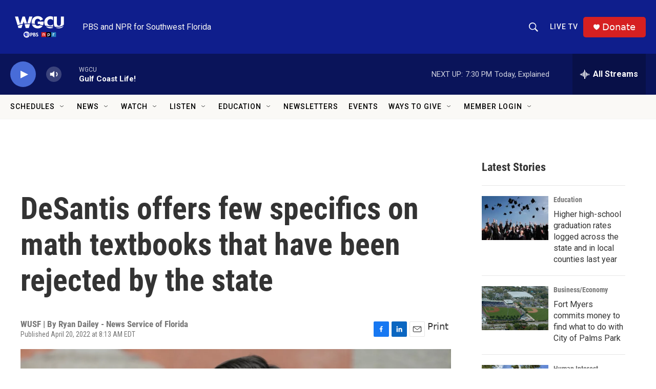

--- FILE ---
content_type: text/html;charset=UTF-8
request_url: https://news.wgcu.org/2022-04-20/desantis-offers-few-specifics-on-math-textbooks-that-have-been-rejected-by-the-state
body_size: 38882
content:
<!DOCTYPE html>
<html class="ArtP aside" lang="en">
    <head>
    <meta charset="UTF-8">

    

    <style data-cssvarsponyfill="true">
        :root { --siteBgColorInverse: #121212; --primaryTextColorInverse: #ffffff; --secondaryTextColorInverse: #cccccc; --tertiaryTextColorInverse: #cccccc; --headerBgColorInverse: #000000; --headerBorderColorInverse: #858585; --headerTextColorInverse: #ffffff; --secC1_Inverse: #a2a2a2; --secC4_Inverse: #282828; --headerNavBarBgColorInverse: #121212; --headerMenuBgColorInverse: #ffffff; --headerMenuTextColorInverse: #6b2b85; --headerMenuTextColorHoverInverse: #6b2b85; --liveBlogTextColorInverse: #ffffff; --applyButtonColorInverse: #4485D5; --applyButtonTextColorInverse: #4485D5; --siteBgColor: #ffffff; --primaryTextColor: #333333; --secondaryTextColor: #666666; --secC1: #767676; --secC4: #f5f5f5; --secC5: #ffffff; --siteBgColor: #ffffff; --siteInverseBgColor: #000000; --linkColor: #486cd8; --linkHoverColor: #0f1e8c; --headerBgColor: #0f1e8c; --headerBgColorInverse: #000000; --headerBorderColor: #e6e6e6; --headerBorderColorInverse: #858585; --tertiaryTextColor: #1c1c1c; --headerTextColor: #faf9f6; --headerTextColorHover: #faf9f6; --buttonBgColor: #0a145a; --buttonTextColor: #ffffff; --headerNavBarBgColor: #faf9f6; --headerNavBarTextColor: #000000; --headerNavBarTextColorHover: #000000; --headerMenuBgColor: #faf9f6; --headerMenuTextColor: #333333; --headerMenuTextColorHover: #237bbd; --liveBlogTextColor: #282829; --headerNavBarGroupTitleColor: #000000; --applyButtonColor: #194173; --applyButtonTextColor: #2c4273; --primaryColor1: #0a145a; --primaryColor2: #486cd8; --breakingColor: #e02b00; --secC2: #cccccc; --secC3: #e6e6e6; --secC5: #ffffff; --linkColor: #486cd8; --linkHoverColor: #0f1e8c; --donateBGColor: #d62021; --headerIconColor: #faf9f6; --hatButtonBgColor: #0f1e8c; --hatButtonBgHoverColor: #d62021; --hatButtonBorderColor: #000000; --hatButtonBorderHoverColor: #d62021; --hatButtoniconColor: #d62021; --hatButtonTextColor: #faf9f6; --hatButtonTextHoverColor: #faf9f6; --footerTextColor: #ffffff; --footerTextBgColor: #ffffff; --footerPartnersBgColor: #000000; --listBorderColor: #030202; --gridBorderColor: #e6e6e6; --tagButtonBorderColor: #1772b0; --tagButtonTextColor: #1772b0; --breakingTextColor: #ffffff; --sectionTextColor: #ffffff; --contentWidth: 1240px; --primaryHeadlineFont: sans-serif; --secHlFont: sans-serif; --bodyFont: sans-serif; --colorWhite: #ffffff; --colorBlack: #000000;} .fonts-loaded { --primaryHeadlineFont: "Roboto Condensed"; --secHlFont: "Roboto Condensed"; --bodyFont: "Roboto"; --liveBlogBodyFont: "Lato";}
    </style>

    <meta name="disqus.shortname" content="npr-wgcu">
<meta name="disqus.url" content="https://www.wgcu.org/2022-04-20/desantis-offers-few-specifics-on-math-textbooks-that-have-been-rejected-by-the-state">
<meta name="disqus.title" content="DeSantis offers few specifics on math textbooks that have been rejected by the state">
<meta name="disqus.identifier" content="00000180-46e2-d171-a58d-cef75baf0000">
    <meta property="fb:app_id" content="1422058938149202">


    <meta property="og:title" content="DeSantis offers few specifics on math textbooks that have been rejected by the state">

    <meta property="og:url" content="https://www.wgcu.org/2022-04-20/desantis-offers-few-specifics-on-math-textbooks-that-have-been-rejected-by-the-state">

    <meta property="og:image" content="https://npr.brightspotcdn.com/dims4/default/a4fbc0f/2147483647/strip/true/crop/1024x538+0+73/resize/1200x630!/quality/90/?url=https%3A%2F%2Fnpr.brightspotcdn.com%2Fc7%2F1c%2Fadd2274c4acd92540ab0001ead26%2Frondesantis-redistricting-ap-041922.jpg">

    
    <meta property="og:image:url" content="https://npr.brightspotcdn.com/dims4/default/a4fbc0f/2147483647/strip/true/crop/1024x538+0+73/resize/1200x630!/quality/90/?url=https%3A%2F%2Fnpr.brightspotcdn.com%2Fc7%2F1c%2Fadd2274c4acd92540ab0001ead26%2Frondesantis-redistricting-ap-041922.jpg">
    
    <meta property="og:image:width" content="1200">
    <meta property="og:image:height" content="630">
    <meta property="og:image:type" content="image/jpeg">
    
    <meta property="og:image:alt" content="Florida Gov. Ron DeSantis speaks during a news conference, Feb. 1, 2022, in Miami. ">
    

    <meta property="og:description" content="The books were listed because they included “prohibited topics” or were inconsistent with state standards, according to the Florida Department of Education.">

    <meta property="og:site_name" content="WGCU PBS &amp; NPR for Southwest Florida">



    <meta property="og:type" content="article">

    <meta property="article:author" content="">

    <meta property="article:published_time" content="2022-04-20T12:13:39.547">

    <meta property="article:modified_time" content="2022-04-20T12:13:39.547">

    <meta property="article:tag" content="Local">

    
    <meta name="twitter:card" content="summary_large_image"/>
    
    
    
    
    <meta name="twitter:description" content="The books were listed because they included “prohibited topics” or were inconsistent with state standards, according to the Florida Department of Education."/>
    
    
    <meta name="twitter:image" content="https://npr.brightspotcdn.com/dims4/default/0ce5985/2147483647/strip/true/crop/1024x576+0+54/resize/1200x675!/quality/90/?url=https%3A%2F%2Fnpr.brightspotcdn.com%2Fc7%2F1c%2Fadd2274c4acd92540ab0001ead26%2Frondesantis-redistricting-ap-041922.jpg"/>

    
    <meta name="twitter:image:alt" content="Florida Gov. Ron DeSantis speaks during a news conference, Feb. 1, 2022, in Miami. "/>
    
    
    
    
    <meta name="twitter:title" content="DeSantis offers few specifics on math textbooks that have been rejected by the state"/>
    



    <link data-cssvarsponyfill="true" class="Webpack-css" rel="stylesheet" href="https://npr.brightspotcdn.com/resource/00000177-1bc0-debb-a57f-dfcf4a950000/styleguide/All.min.0db89f2a608a6b13cec2d9fc84f71c45.gz.css">

    

    <style>.FooterNavigation-items-item {
    display: inline-block
}</style>
<style>[class*='-articleBody'] > ul,
[class*='-articleBody'] > ul ul {
    list-style-type: disc;
}</style>
<style>.PH-search-button .icon-magnify, .PH-search-button-mobile .icon-magnify {
    fill: white;
    height: 18px;
    width: 18px;
    outline-color: white;
}

[data-header-background=true][data-search-open=false] .PH-search-button, [data-header-background=true][data-search-open=false] .PH-search-button-mobile {
    background-color: #0f1e8c;
    border-color: white;
    border-radius: 5px;
    height: 40px;
    margin-right: 13px;
    width: 40px;
}</style>
<style><!-- Add a page-only class when we're on /events-wgcu -->
<script>
  (function () {
    if (/\/events-wgcu\/?$/.test(location.pathname)) {
      document.body.classList.add('page-events-wgcu');
    }
  })();
</script>

<style>
  /* Only affects the Events page because of the body.page-events-wgcu prefix */
  body.page-events-wgcu .PromoA-byline,
  body.page-events-wgcu .PromoAE-byline,
  body.page-events-wgcu .PromoB-TV-byline,
  body.page-events-wgcu .PromoB-byline,
  body.page-events-wgcu .PromoC-TV-byline,
  body.page-events-wgcu .PromoC-byline,
  body.page-events-wgcu .PromoD-byline,
  body.page-events-wgcu .PromoE-byline,
  body.page-events-wgcu .PromoEvent-byline,
  body.page-events-wgcu .PromoH-byline,
  body.page-events-wgcu .PromoH-fullwidth-byline,
  body.page-events-wgcu .PromoH-large-byline,
  body.page-events-wgcu .PromoLede-byline,
  body.page-events-wgcu .PromoPeople-byline,
  body.page-events-wgcu .PromoPeopleLarge-byline,
  body.page-events-wgcu .PromoTVProgram-byline,
  body.page-events-wgcu .PromoTVProgramCta-byline,
  body.page-events-wgcu .PromoXS-byline,
  body.page-events-wgcu .promoPoster-byline {
    color: var(--secC1);
    display: none;
    flex-wrap: wrap;
    font-family: var(--secHlFont), Arial, Helvetica, sans-serif;
    font-size: var(--byline-1);
    font-weight: 400;
    line-height: 1.14;
  }
</style>


<style>
@media (min-width: 768px) {
  body.page-events-wgcu .PromoA-description {
    display: none !important;
  }
}
</style>

</style>
<style>/* No space on the on-air row itself */
.on-air { 
  margin: 0 !important;
  padding: 0 !important;
}

/* Kill any default heading/button margins */
.on-air__label,
.on-air__btn { 
  margin: 0 !important; 
}

/* Ensure the NEXT block sits flush */
.on-air + * {
  margin-top: 0 !important;
  padding-top: 0 !important;
}

/* If your layout uses container gaps, nuke them on the parent (optional) */
/* .parent-selector { gap: 0 !important; row-gap: 0 !important; } */
</style>
<style>@media only screen and (min-width: 1024px) {
    .TwoColumnContainer7030-column:first-of-type {
        padding-right: 30px;
        width: 71%;
        padding-top: 30px;
    }</style>
<style>/* Full width within its parent container */
.is-fullwidth { width: 100%; }

/* Make all wrapper layers inherit your site background */
.svp-block,
.svp-aspect,
.svp-aspect::before {
  background: inherit;
}

/* Responsive aspect wrapper: 16:9 + schedule height */
.svp-aspect { position: relative; width: 100%; }
.svp-aspect::before {
  content: "";
  display: block;
  padding-top: calc(56.25% + var(--schedule-offset, 0px));
}

/* Fill the wrapper and keep the iframe itself transparent */
.livestream-iframe {
  position: absolute;
  inset: 0;
  width: 100%;
  height: 100%;
  border: 0;
  display: block;
  background: transparent; /* lets parent bg show at edges */
}

/* Optional: edge-to-edge across the page */
.fullbleed {
  width: 100vw;
  margin-left: calc(50% - 50vw);
  margin-right: calc(50% - 50vw);
}
</style>


    <meta name="viewport" content="width=device-width, initial-scale=1, viewport-fit=cover"><title>DeSantis offers few specifics on math textbooks that have been rejected by the state | WGCU PBS &amp; NPR for Southwest Florida</title><meta name="description" content="The books were listed because they included “prohibited topics” or were inconsistent with state standards, according to the Florida Department of Education."><link rel="canonical" href="https://www.wusf.org/education/2022-04-19/desantis-offers-few-specifics-on-math-textbooks-that-have-been-rejected-by-the-state"><meta name="brightspot.contentId" content="00000180-46e2-d171-a58d-cef75baf0000"><link rel="apple-touch-icon"sizes="180x180"href="/apple-touch-icon.png"><link rel="icon"type="image/png"href="/favicon-32x32.png"><link rel="icon"type="image/png"href="/favicon-16x16.png">
    
    
    <meta name="brightspot-dataLayer" content="{
  &quot;author&quot; : &quot;Ryan Dailey - News Service of Florida&quot;,
  &quot;bspStoryId&quot; : &quot;00000180-46e2-d171-a58d-cef75baf0000&quot;,
  &quot;category&quot; : &quot;&quot;,
  &quot;inlineAudio&quot; : 0,
  &quot;keywords&quot; : &quot;Local&quot;,
  &quot;nprCmsSite&quot; : true,
  &quot;nprStoryId&quot; : &quot;1093541715&quot;,
  &quot;pageType&quot; : &quot;news-story&quot;,
  &quot;program&quot; : &quot;&quot;,
  &quot;publishedDate&quot; : &quot;2022-04-20T08:13:39Z&quot;,
  &quot;siteName&quot; : &quot;WGCU PBS &amp; NPR for Southwest Florida&quot;,
  &quot;station&quot; : &quot;WGCU&quot;,
  &quot;stationOrgId&quot; : &quot;1177&quot;,
  &quot;storyOrgId&quot; : &quot;s671&quot;,
  &quot;storyTheme&quot; : &quot;news-story&quot;,
  &quot;storyTitle&quot; : &quot;DeSantis offers few specifics on math textbooks that have been rejected by the state&quot;,
  &quot;timezone&quot; : &quot;US/Eastern&quot;,
  &quot;wordCount&quot; : 0,
  &quot;series&quot; : &quot;&quot;
}">
    <script id="brightspot-dataLayer">
        (function () {
            var dataValue = document.head.querySelector('meta[name="brightspot-dataLayer"]').content;
            if (dataValue) {
                window.brightspotDataLayer = JSON.parse(dataValue);
            }
        })();
    </script>

    <link rel="amphtml" href="https://www.wgcu.org/2022-04-20/desantis-offers-few-specifics-on-math-textbooks-that-have-been-rejected-by-the-state?_amp=true">

    

    
    <script src="https://npr.brightspotcdn.com/resource/00000177-1bc0-debb-a57f-dfcf4a950000/styleguide/All.min.fd8f7fccc526453c829dde80fc7c2ef5.gz.js" async></script>
    

    <!-- no longer used, moved disqus script to be loaded by ps-disqus-comment-module.js to avoid errors --><script type="application/ld+json">{"@context":"http://schema.org","@type":"NewsArticle","author":[{"@context":"http://schema.org","@type":"Person","name":"Ryan Dailey - News Service of Florida"}],"dateModified":"2022-04-20T08:13:39Z","datePublished":"2022-04-20T08:13:39Z","headline":"DeSantis offers few specifics on math textbooks that have been rejected by the state","image":{"@context":"http://schema.org","@type":"ImageObject","url":"https://npr.brightspotcdn.com/c7/1c/add2274c4acd92540ab0001ead26/rondesantis-redistricting-ap-041922.jpg"},"mainEntityOfPage":{"@type":"NewsArticle","@id":"https://www.wgcu.org/2022-04-20/desantis-offers-few-specifics-on-math-textbooks-that-have-been-rejected-by-the-state"},"publisher":{"@type":"Organization","name":"WGCU","logo":{"@context":"http://schema.org","@type":"ImageObject","height":"60","url":"https://npr.brightspotcdn.com/dims4/default/690271f/2147483647/resize/x60/quality/90/?url=http%3A%2F%2Fnpr-brightspot.s3.amazonaws.com%2Fbe%2F3e%2F56281aa44229877bb20952148f01%2Fwgcutri2020rgb1200whitecolor.png","width":"114"}}}</script><meta name="gtm-dataLayer" content="{
  &quot;gtmAuthor&quot; : &quot;Ryan Dailey - News Service of Florida&quot;,
  &quot;gtmBspStoryId&quot; : &quot;00000180-46e2-d171-a58d-cef75baf0000&quot;,
  &quot;gtmCategory&quot; : &quot;&quot;,
  &quot;gtmInlineAudio&quot; : 0,
  &quot;gtmKeywords&quot; : &quot;Local&quot;,
  &quot;gtmNprCmsSite&quot; : true,
  &quot;gtmNprStoryId&quot; : &quot;1093541715&quot;,
  &quot;gtmPageType&quot; : &quot;news-story&quot;,
  &quot;gtmProgram&quot; : &quot;&quot;,
  &quot;gtmPublishedDate&quot; : &quot;2022-04-20T08:13:39Z&quot;,
  &quot;gtmSiteName&quot; : &quot;WGCU PBS &amp; NPR for Southwest Florida&quot;,
  &quot;gtmStation&quot; : &quot;WGCU&quot;,
  &quot;gtmStationOrgId&quot; : &quot;1177&quot;,
  &quot;gtmStoryOrgId&quot; : &quot;s671&quot;,
  &quot;gtmStoryTheme&quot; : &quot;news-story&quot;,
  &quot;gtmStoryTitle&quot; : &quot;DeSantis offers few specifics on math textbooks that have been rejected by the state&quot;,
  &quot;gtmTimezone&quot; : &quot;US/Eastern&quot;,
  &quot;gtmWordCount&quot; : 0,
  &quot;gtmSeries&quot; : &quot;&quot;
}"><script>

    (function () {
        var dataValue = document.head.querySelector('meta[name="gtm-dataLayer"]').content;
        if (dataValue) {
            window.dataLayer = window.dataLayer || [];
            dataValue = JSON.parse(dataValue);
            dataValue['event'] = 'gtmFirstView';
            window.dataLayer.push(dataValue);
        }
    })();

    (function(w,d,s,l,i){w[l]=w[l]||[];w[l].push({'gtm.start':
            new Date().getTime(),event:'gtm.js'});var f=d.getElementsByTagName(s)[0],
        j=d.createElement(s),dl=l!='dataLayer'?'&l='+l:'';j.async=true;j.src=
        'https://www.googletagmanager.com/gtm.js?id='+i+dl;f.parentNode.insertBefore(j,f);
})(window,document,'script','dataLayer','GTM-N39QFDR');</script><script>

  window.fbAsyncInit = function() {
      FB.init({
          
              appId : '1422058938149202',
          
          xfbml : true,
          version : 'v2.9'
      });
  };

  (function(d, s, id){
     var js, fjs = d.getElementsByTagName(s)[0];
     if (d.getElementById(id)) {return;}
     js = d.createElement(s); js.id = id;
     js.src = "//connect.facebook.net/en_US/sdk.js";
     fjs.parentNode.insertBefore(js, fjs);
   }(document, 'script', 'facebook-jssdk'));
</script>
<script async="async" src="https://securepubads.g.doubleclick.net/tag/js/gpt.js"></script>
<script type="text/javascript">
    // Google tag setup
    var googletag = googletag || {};
    googletag.cmd = googletag.cmd || [];

    googletag.cmd.push(function () {
        // @see https://developers.google.com/publisher-tag/reference#googletag.PubAdsService_enableLazyLoad
        googletag.pubads().enableLazyLoad({
            fetchMarginPercent: 100, // fetch and render ads within this % of viewport
            renderMarginPercent: 100,
            mobileScaling: 1  // Same on mobile.
        });

        googletag.pubads().enableSingleRequest()
        googletag.pubads().enableAsyncRendering()
        googletag.pubads().collapseEmptyDivs()
        googletag.pubads().disableInitialLoad()
        googletag.enableServices()
    })
</script>
<script type="application/ld+json">{"@context":"http://schema.org","@type":"ListenAction","description":"The books were listed because they included “prohibited topics” or were inconsistent with state standards, according to the Florida Department of Education.","name":"DeSantis offers few specifics on math textbooks that have been rejected by the state"}</script><script>window.addEventListener('DOMContentLoaded', (event) => {
    window.nulldurationobserver = new MutationObserver(function (mutations) {
        document.querySelectorAll('.StreamPill-duration').forEach(pill => { 
      if (pill.innerText == "LISTENNULL") {
         pill.innerText = "LISTEN"
      } 
    });
      });

      window.nulldurationobserver.observe(document.body, {
        childList: true,
        subtree: true
      });
});
</script>
<script><script src="https://flux.broadstreet.ai/emit/10146.js" async></script></script>
<script><script src="https://cdn.broadstreetads.com/init-2.min.js"></script>
<script>broadstreet.watch({ networkId: 10146 })</script></script>


    <script>
        var head = document.getElementsByTagName('head')
        head = head[0]
        var link = document.createElement('link');
        link.setAttribute('href', 'https://fonts.googleapis.com/css?family=Roboto Condensed|Roboto|Roboto:400,500,700&display=swap');
        var relList = link.relList;

        if (relList && relList.supports('preload')) {
            link.setAttribute('as', 'style');
            link.setAttribute('rel', 'preload');
            link.setAttribute('onload', 'this.rel="stylesheet"');
            link.setAttribute('crossorigin', 'anonymous');
        } else {
            link.setAttribute('rel', 'stylesheet');
        }

        head.appendChild(link);
    </script>
</head>


    <body class="Page-body" data-content-width="1240px">
    <noscript>
    <iframe src="https://www.googletagmanager.com/ns.html?id=GTM-N39QFDR" height="0" width="0" style="display:none;visibility:hidden"></iframe>
</noscript>
        

    <!-- Putting icons here, so we don't have to include in a bunch of -body hbs's -->
<svg xmlns="http://www.w3.org/2000/svg" style="display:none" id="iconsMap1" class="iconsMap">
    <symbol id="play-icon" viewBox="0 0 115 115">
        <polygon points="0,0 115,57.5 0,115" fill="currentColor" />
    </symbol>
    <symbol id="grid" viewBox="0 0 32 32">
            <g>
                <path d="M6.4,5.7 C6.4,6.166669 6.166669,6.4 5.7,6.4 L0.7,6.4 C0.233331,6.4 0,6.166669 0,5.7 L0,0.7 C0,0.233331 0.233331,0 0.7,0 L5.7,0 C6.166669,0 6.4,0.233331 6.4,0.7 L6.4,5.7 Z M19.2,5.7 C19.2,6.166669 18.966669,6.4 18.5,6.4 L13.5,6.4 C13.033331,6.4 12.8,6.166669 12.8,5.7 L12.8,0.7 C12.8,0.233331 13.033331,0 13.5,0 L18.5,0 C18.966669,0 19.2,0.233331 19.2,0.7 L19.2,5.7 Z M32,5.7 C32,6.166669 31.766669,6.4 31.3,6.4 L26.3,6.4 C25.833331,6.4 25.6,6.166669 25.6,5.7 L25.6,0.7 C25.6,0.233331 25.833331,0 26.3,0 L31.3,0 C31.766669,0 32,0.233331 32,0.7 L32,5.7 Z M6.4,18.5 C6.4,18.966669 6.166669,19.2 5.7,19.2 L0.7,19.2 C0.233331,19.2 0,18.966669 0,18.5 L0,13.5 C0,13.033331 0.233331,12.8 0.7,12.8 L5.7,12.8 C6.166669,12.8 6.4,13.033331 6.4,13.5 L6.4,18.5 Z M19.2,18.5 C19.2,18.966669 18.966669,19.2 18.5,19.2 L13.5,19.2 C13.033331,19.2 12.8,18.966669 12.8,18.5 L12.8,13.5 C12.8,13.033331 13.033331,12.8 13.5,12.8 L18.5,12.8 C18.966669,12.8 19.2,13.033331 19.2,13.5 L19.2,18.5 Z M32,18.5 C32,18.966669 31.766669,19.2 31.3,19.2 L26.3,19.2 C25.833331,19.2 25.6,18.966669 25.6,18.5 L25.6,13.5 C25.6,13.033331 25.833331,12.8 26.3,12.8 L31.3,12.8 C31.766669,12.8 32,13.033331 32,13.5 L32,18.5 Z M6.4,31.3 C6.4,31.766669 6.166669,32 5.7,32 L0.7,32 C0.233331,32 0,31.766669 0,31.3 L0,26.3 C0,25.833331 0.233331,25.6 0.7,25.6 L5.7,25.6 C6.166669,25.6 6.4,25.833331 6.4,26.3 L6.4,31.3 Z M19.2,31.3 C19.2,31.766669 18.966669,32 18.5,32 L13.5,32 C13.033331,32 12.8,31.766669 12.8,31.3 L12.8,26.3 C12.8,25.833331 13.033331,25.6 13.5,25.6 L18.5,25.6 C18.966669,25.6 19.2,25.833331 19.2,26.3 L19.2,31.3 Z M32,31.3 C32,31.766669 31.766669,32 31.3,32 L26.3,32 C25.833331,32 25.6,31.766669 25.6,31.3 L25.6,26.3 C25.6,25.833331 25.833331,25.6 26.3,25.6 L31.3,25.6 C31.766669,25.6 32,25.833331 32,26.3 L32,31.3 Z" id=""></path>
            </g>
    </symbol>
    <symbol id="radio-stream" width="18" height="19" viewBox="0 0 18 19">
        <g fill="currentColor" fill-rule="nonzero">
            <path d="M.5 8c-.276 0-.5.253-.5.565v1.87c0 .312.224.565.5.565s.5-.253.5-.565v-1.87C1 8.253.776 8 .5 8zM2.5 8c-.276 0-.5.253-.5.565v1.87c0 .312.224.565.5.565s.5-.253.5-.565v-1.87C3 8.253 2.776 8 2.5 8zM3.5 7c-.276 0-.5.276-.5.617v3.766c0 .34.224.617.5.617s.5-.276.5-.617V7.617C4 7.277 3.776 7 3.5 7zM5.5 6c-.276 0-.5.275-.5.613v5.774c0 .338.224.613.5.613s.5-.275.5-.613V6.613C6 6.275 5.776 6 5.5 6zM6.5 4c-.276 0-.5.26-.5.58v8.84c0 .32.224.58.5.58s.5-.26.5-.58V4.58C7 4.26 6.776 4 6.5 4zM8.5 0c-.276 0-.5.273-.5.61v17.78c0 .337.224.61.5.61s.5-.273.5-.61V.61C9 .273 8.776 0 8.5 0zM9.5 2c-.276 0-.5.274-.5.612v14.776c0 .338.224.612.5.612s.5-.274.5-.612V2.612C10 2.274 9.776 2 9.5 2zM11.5 5c-.276 0-.5.276-.5.616v8.768c0 .34.224.616.5.616s.5-.276.5-.616V5.616c0-.34-.224-.616-.5-.616zM12.5 6c-.276 0-.5.262-.5.584v4.832c0 .322.224.584.5.584s.5-.262.5-.584V6.584c0-.322-.224-.584-.5-.584zM14.5 7c-.276 0-.5.29-.5.647v3.706c0 .357.224.647.5.647s.5-.29.5-.647V7.647C15 7.29 14.776 7 14.5 7zM15.5 8c-.276 0-.5.253-.5.565v1.87c0 .312.224.565.5.565s.5-.253.5-.565v-1.87c0-.312-.224-.565-.5-.565zM17.5 8c-.276 0-.5.253-.5.565v1.87c0 .312.224.565.5.565s.5-.253.5-.565v-1.87c0-.312-.224-.565-.5-.565z"/>
        </g>
    </symbol>
    <symbol id="icon-magnify" viewBox="0 0 31 31">
        <g>
            <path fill-rule="evenodd" d="M22.604 18.89l-.323.566 8.719 8.8L28.255 31l-8.719-8.8-.565.404c-2.152 1.346-4.386 2.018-6.7 2.018-3.39 0-6.284-1.21-8.679-3.632C1.197 18.568 0 15.66 0 12.27c0-3.39 1.197-6.283 3.592-8.678C5.987 1.197 8.88 0 12.271 0c3.39 0 6.283 1.197 8.678 3.592 2.395 2.395 3.593 5.288 3.593 8.679 0 2.368-.646 4.574-1.938 6.62zM19.162 5.77C17.322 3.925 15.089 3 12.46 3c-2.628 0-4.862.924-6.702 2.77C3.92 7.619 3 9.862 3 12.5c0 2.639.92 4.882 2.76 6.73C7.598 21.075 9.832 22 12.46 22c2.629 0 4.862-.924 6.702-2.77C21.054 17.33 22 15.085 22 12.5c0-2.586-.946-4.83-2.838-6.73z"/>
        </g>
    </symbol>
    <symbol id="burger-menu" viewBox="0 0 14 10">
        <g>
            <path fill-rule="evenodd" d="M0 5.5v-1h14v1H0zM0 1V0h14v1H0zm0 9V9h14v1H0z"></path>
        </g>
    </symbol>
    <symbol id="close-x" viewBox="0 0 14 14">
        <g>
            <path fill-rule="nonzero" d="M6.336 7L0 .664.664 0 7 6.336 13.336 0 14 .664 7.664 7 14 13.336l-.664.664L7 7.664.664 14 0 13.336 6.336 7z"></path>
        </g>
    </symbol>
    <symbol id="share-more-arrow" viewBox="0 0 512 512" style="enable-background:new 0 0 512 512;">
        <g>
            <g>
                <path d="M512,241.7L273.643,3.343v156.152c-71.41,3.744-138.015,33.337-188.958,84.28C30.075,298.384,0,370.991,0,448.222v60.436
                    l29.069-52.985c45.354-82.671,132.173-134.027,226.573-134.027c5.986,0,12.004,0.212,18.001,0.632v157.779L512,241.7z
                    M255.642,290.666c-84.543,0-163.661,36.792-217.939,98.885c26.634-114.177,129.256-199.483,251.429-199.483h15.489V78.131
                    l163.568,163.568L304.621,405.267V294.531l-13.585-1.683C279.347,291.401,267.439,290.666,255.642,290.666z"></path>
            </g>
        </g>
    </symbol>
    <symbol id="chevron" viewBox="0 0 100 100">
        <g>
            <path d="M22.4566257,37.2056786 L-21.4456527,71.9511488 C-22.9248661,72.9681457 -24.9073712,72.5311671 -25.8758148,70.9765924 L-26.9788683,69.2027424 C-27.9450684,67.6481676 -27.5292733,65.5646602 -26.0500598,64.5484493 L20.154796,28.2208967 C21.5532435,27.2597011 23.3600078,27.2597011 24.759951,28.2208967 L71.0500598,64.4659264 C72.5292733,65.4829232 72.9450684,67.5672166 71.9788683,69.1217913 L70.8750669,70.8956413 C69.9073712,72.4502161 67.9241183,72.8848368 66.4449048,71.8694118 L22.4566257,37.2056786 Z" id="Transparent-Chevron" transform="translate(22.500000, 50.000000) rotate(90.000000) translate(-22.500000, -50.000000) "></path>
        </g>
    </symbol>
</svg>

<svg xmlns="http://www.w3.org/2000/svg" style="display:none" id="iconsMap2" class="iconsMap">
    <symbol id="mono-icon-facebook" viewBox="0 0 10 19">
        <path fill-rule="evenodd" d="M2.707 18.25V10.2H0V7h2.707V4.469c0-1.336.375-2.373 1.125-3.112C4.582.62 5.578.25 6.82.25c1.008 0 1.828.047 2.461.14v2.848H7.594c-.633 0-1.067.14-1.301.422-.188.235-.281.61-.281 1.125V7H9l-.422 3.2H6.012v8.05H2.707z"></path>
    </symbol>
    <symbol id="mono-icon-instagram" viewBox="0 0 17 17">
        <g>
            <path fill-rule="evenodd" d="M8.281 4.207c.727 0 1.4.182 2.022.545a4.055 4.055 0 0 1 1.476 1.477c.364.62.545 1.294.545 2.021 0 .727-.181 1.4-.545 2.021a4.055 4.055 0 0 1-1.476 1.477 3.934 3.934 0 0 1-2.022.545c-.726 0-1.4-.182-2.021-.545a4.055 4.055 0 0 1-1.477-1.477 3.934 3.934 0 0 1-.545-2.021c0-.727.182-1.4.545-2.021A4.055 4.055 0 0 1 6.26 4.752a3.934 3.934 0 0 1 2.021-.545zm0 6.68a2.54 2.54 0 0 0 1.864-.774 2.54 2.54 0 0 0 .773-1.863 2.54 2.54 0 0 0-.773-1.863 2.54 2.54 0 0 0-1.864-.774 2.54 2.54 0 0 0-1.863.774 2.54 2.54 0 0 0-.773 1.863c0 .727.257 1.348.773 1.863a2.54 2.54 0 0 0 1.863.774zM13.45 4.03c-.023.258-.123.48-.299.668a.856.856 0 0 1-.65.281.913.913 0 0 1-.668-.28.913.913 0 0 1-.281-.669c0-.258.094-.48.281-.668a.913.913 0 0 1 .668-.28c.258 0 .48.093.668.28.187.188.281.41.281.668zm2.672.95c.023.656.035 1.746.035 3.269 0 1.523-.017 2.62-.053 3.287-.035.668-.134 1.248-.298 1.74a4.098 4.098 0 0 1-.967 1.53 4.098 4.098 0 0 1-1.53.966c-.492.164-1.072.264-1.74.3-.668.034-1.763.052-3.287.052-1.523 0-2.619-.018-3.287-.053-.668-.035-1.248-.146-1.74-.334a3.747 3.747 0 0 1-1.53-.931 4.098 4.098 0 0 1-.966-1.53c-.164-.492-.264-1.072-.299-1.74C.424 10.87.406 9.773.406 8.25S.424 5.63.46 4.963c.035-.668.135-1.248.299-1.74.21-.586.533-1.096.967-1.53A4.098 4.098 0 0 1 3.254.727c.492-.164 1.072-.264 1.74-.3C5.662.394 6.758.376 8.281.376c1.524 0 2.62.018 3.287.053.668.035 1.248.135 1.74.299a4.098 4.098 0 0 1 2.496 2.496c.165.492.27 1.078.317 1.757zm-1.687 7.91c.14-.399.234-1.032.28-1.899.024-.515.036-1.242.036-2.18V7.689c0-.961-.012-1.688-.035-2.18-.047-.89-.14-1.524-.281-1.899a2.537 2.537 0 0 0-1.512-1.511c-.375-.14-1.008-.235-1.899-.282a51.292 51.292 0 0 0-2.18-.035H7.72c-.938 0-1.664.012-2.18.035-.867.047-1.5.141-1.898.282a2.537 2.537 0 0 0-1.512 1.511c-.14.375-.234 1.008-.281 1.899a51.292 51.292 0 0 0-.036 2.18v1.125c0 .937.012 1.664.036 2.18.047.866.14 1.5.28 1.898.306.726.81 1.23 1.513 1.511.398.141 1.03.235 1.898.282.516.023 1.242.035 2.18.035h1.125c.96 0 1.687-.012 2.18-.035.89-.047 1.523-.141 1.898-.282.726-.304 1.23-.808 1.512-1.511z"></path>
        </g>
    </symbol>
    <symbol id="mono-icon-email" viewBox="0 0 512 512">
        <g>
            <path d="M67,148.7c11,5.8,163.8,89.1,169.5,92.1c5.7,3,11.5,4.4,20.5,4.4c9,0,14.8-1.4,20.5-4.4c5.7-3,158.5-86.3,169.5-92.1
                c4.1-2.1,11-5.9,12.5-10.2c2.6-7.6-0.2-10.5-11.3-10.5H257H65.8c-11.1,0-13.9,3-11.3,10.5C56,142.9,62.9,146.6,67,148.7z"></path>
            <path d="M455.7,153.2c-8.2,4.2-81.8,56.6-130.5,88.1l82.2,92.5c2,2,2.9,4.4,1.8,5.6c-1.2,1.1-3.8,0.5-5.9-1.4l-98.6-83.2
                c-14.9,9.6-25.4,16.2-27.2,17.2c-7.7,3.9-13.1,4.4-20.5,4.4c-7.4,0-12.8-0.5-20.5-4.4c-1.9-1-12.3-7.6-27.2-17.2l-98.6,83.2
                c-2,2-4.7,2.6-5.9,1.4c-1.2-1.1-0.3-3.6,1.7-5.6l82.1-92.5c-48.7-31.5-123.1-83.9-131.3-88.1c-8.8-4.5-9.3,0.8-9.3,4.9
                c0,4.1,0,205,0,205c0,9.3,13.7,20.9,23.5,20.9H257h185.5c9.8,0,21.5-11.7,21.5-20.9c0,0,0-201,0-205
                C464,153.9,464.6,148.7,455.7,153.2z"></path>
        </g>
    </symbol>
    <symbol id="default-image" width="24" height="24" viewBox="0 0 24 24" fill="none" stroke="currentColor" stroke-width="2" stroke-linecap="round" stroke-linejoin="round" class="feather feather-image">
        <rect x="3" y="3" width="18" height="18" rx="2" ry="2"></rect>
        <circle cx="8.5" cy="8.5" r="1.5"></circle>
        <polyline points="21 15 16 10 5 21"></polyline>
    </symbol>
    <symbol id="icon-email" width="18px" viewBox="0 0 20 14">
        <g id="Symbols" stroke="none" stroke-width="1" fill="none" fill-rule="evenodd" stroke-linecap="round" stroke-linejoin="round">
            <g id="social-button-bar" transform="translate(-125.000000, -8.000000)" stroke="#000000">
                <g id="Group-2" transform="translate(120.000000, 0.000000)">
                    <g id="envelope" transform="translate(6.000000, 9.000000)">
                        <path d="M17.5909091,10.6363636 C17.5909091,11.3138182 17.0410909,11.8636364 16.3636364,11.8636364 L1.63636364,11.8636364 C0.958909091,11.8636364 0.409090909,11.3138182 0.409090909,10.6363636 L0.409090909,1.63636364 C0.409090909,0.958090909 0.958909091,0.409090909 1.63636364,0.409090909 L16.3636364,0.409090909 C17.0410909,0.409090909 17.5909091,0.958090909 17.5909091,1.63636364 L17.5909091,10.6363636 L17.5909091,10.6363636 Z" id="Stroke-406"></path>
                        <polyline id="Stroke-407" points="17.1818182 0.818181818 9 7.36363636 0.818181818 0.818181818"></polyline>
                    </g>
                </g>
            </g>
        </g>
    </symbol>
    <symbol id="mono-icon-print" viewBox="0 0 12 12">
        <g fill-rule="evenodd">
            <path fill-rule="nonzero" d="M9 10V7H3v3H1a1 1 0 0 1-1-1V4a1 1 0 0 1 1-1h10a1 1 0 0 1 1 1v3.132A2.868 2.868 0 0 1 9.132 10H9zm.5-4.5a1 1 0 1 0 0-2 1 1 0 0 0 0 2zM3 0h6v2H3z"></path>
            <path d="M4 8h4v4H4z"></path>
        </g>
    </symbol>
    <symbol id="mono-icon-copylink" viewBox="0 0 12 12">
        <g fill-rule="evenodd">
            <path d="M10.199 2.378c.222.205.4.548.465.897.062.332.016.614-.132.774L8.627 6.106c-.187.203-.512.232-.75-.014a.498.498 0 0 0-.706.028.499.499 0 0 0 .026.706 1.509 1.509 0 0 0 2.165-.04l1.903-2.06c.37-.398.506-.98.382-1.636-.105-.557-.392-1.097-.77-1.445L9.968.8C9.591.452 9.03.208 8.467.145 7.803.072 7.233.252 6.864.653L4.958 2.709a1.509 1.509 0 0 0 .126 2.161.5.5 0 1 0 .68-.734c-.264-.218-.26-.545-.071-.747L7.597 1.33c.147-.16.425-.228.76-.19.353.038.71.188.931.394l.91.843.001.001zM1.8 9.623c-.222-.205-.4-.549-.465-.897-.062-.332-.016-.614.132-.774l1.905-2.057c.187-.203.512-.232.75.014a.498.498 0 0 0 .706-.028.499.499 0 0 0-.026-.706 1.508 1.508 0 0 0-2.165.04L.734 7.275c-.37.399-.506.98-.382 1.637.105.557.392 1.097.77 1.445l.91.843c.376.35.937.594 1.5.656.664.073 1.234-.106 1.603-.507L7.04 9.291a1.508 1.508 0 0 0-.126-2.16.5.5 0 0 0-.68.734c.264.218.26.545.071.747l-1.904 2.057c-.147.16-.425.228-.76.191-.353-.038-.71-.188-.931-.394l-.91-.843z"></path>
            <path d="M8.208 3.614a.5.5 0 0 0-.707.028L3.764 7.677a.5.5 0 0 0 .734.68L8.235 4.32a.5.5 0 0 0-.027-.707"></path>
        </g>
    </symbol>
    <symbol id="mono-icon-linkedin" viewBox="0 0 16 17">
        <g fill-rule="evenodd">
            <path d="M3.734 16.125H.464V5.613h3.27zM2.117 4.172c-.515 0-.96-.188-1.336-.563A1.825 1.825 0 0 1 .22 2.273c0-.515.187-.96.562-1.335.375-.375.82-.563 1.336-.563.516 0 .961.188 1.336.563.375.375.563.82.563 1.335 0 .516-.188.961-.563 1.336-.375.375-.82.563-1.336.563zM15.969 16.125h-3.27v-5.133c0-.844-.07-1.453-.21-1.828-.259-.633-.762-.95-1.512-.95s-1.278.282-1.582.845c-.235.421-.352 1.043-.352 1.863v5.203H5.809V5.613h3.128v1.442h.036c.234-.469.609-.856 1.125-1.16.562-.375 1.218-.563 1.968-.563 1.524 0 2.59.48 3.2 1.441.468.774.703 1.97.703 3.586v5.766z"></path>
        </g>
    </symbol>
    <symbol id="mono-icon-pinterest" viewBox="0 0 512 512">
        <g>
            <path d="M256,32C132.3,32,32,132.3,32,256c0,91.7,55.2,170.5,134.1,205.2c-0.6-15.6-0.1-34.4,3.9-51.4
                c4.3-18.2,28.8-122.1,28.8-122.1s-7.2-14.3-7.2-35.4c0-33.2,19.2-58,43.2-58c20.4,0,30.2,15.3,30.2,33.6
                c0,20.5-13.1,51.1-19.8,79.5c-5.6,23.8,11.9,43.1,35.4,43.1c42.4,0,71-54.5,71-119.1c0-49.1-33.1-85.8-93.2-85.8
                c-67.9,0-110.3,50.7-110.3,107.3c0,19.5,5.8,33.3,14.8,43.9c4.1,4.9,4.7,6.9,3.2,12.5c-1.1,4.1-3.5,14-4.6,18
                c-1.5,5.7-6.1,7.7-11.2,5.6c-31.3-12.8-45.9-47-45.9-85.6c0-63.6,53.7-139.9,160.1-139.9c85.5,0,141.8,61.9,141.8,128.3
                c0,87.9-48.9,153.5-120.9,153.5c-24.2,0-46.9-13.1-54.7-27.9c0,0-13,51.6-15.8,61.6c-4.7,17.3-14,34.5-22.5,48
                c20.1,5.9,41.4,9.2,63.5,9.2c123.7,0,224-100.3,224-224C480,132.3,379.7,32,256,32z"></path>
        </g>
    </symbol>
    <symbol id="mono-icon-tumblr" viewBox="0 0 512 512">
        <g>
            <path d="M321.2,396.3c-11.8,0-22.4-2.8-31.5-8.3c-6.9-4.1-11.5-9.6-14-16.4c-2.6-6.9-3.6-22.3-3.6-46.4V224h96v-64h-96V48h-61.9
                c-2.7,21.5-7.5,44.7-14.5,58.6c-7,13.9-14,25.8-25.6,35.7c-11.6,9.9-25.6,17.9-41.9,23.3V224h48v140.4c0,19,2,33.5,5.9,43.5
                c4,10,11.1,19.5,21.4,28.4c10.3,8.9,22.8,15.7,37.3,20.5c14.6,4.8,31.4,7.2,50.4,7.2c16.7,0,30.3-1.7,44.7-5.1
                c14.4-3.4,30.5-9.3,48.2-17.6v-65.6C363.2,389.4,342.3,396.3,321.2,396.3z"></path>
        </g>
    </symbol>
    <symbol id="mono-icon-twitter" viewBox="0 0 1200 1227">
        <g>
            <path d="M714.163 519.284L1160.89 0H1055.03L667.137 450.887L357.328 0H0L468.492 681.821L0 1226.37H105.866L515.491
            750.218L842.672 1226.37H1200L714.137 519.284H714.163ZM569.165 687.828L521.697 619.934L144.011 79.6944H306.615L611.412
            515.685L658.88 583.579L1055.08 1150.3H892.476L569.165 687.854V687.828Z" fill="white"></path>
        </g>
    </symbol>
    <symbol id="mono-icon-youtube" viewBox="0 0 512 512">
        <g>
            <path fill-rule="evenodd" d="M508.6,148.8c0-45-33.1-81.2-74-81.2C379.2,65,322.7,64,265,64c-3,0-6,0-9,0s-6,0-9,0c-57.6,0-114.2,1-169.6,3.6
                c-40.8,0-73.9,36.4-73.9,81.4C1,184.6-0.1,220.2,0,255.8C-0.1,291.4,1,327,3.4,362.7c0,45,33.1,81.5,73.9,81.5
                c58.2,2.7,117.9,3.9,178.6,3.8c60.8,0.2,120.3-1,178.6-3.8c40.9,0,74-36.5,74-81.5c2.4-35.7,3.5-71.3,3.4-107
                C512.1,220.1,511,184.5,508.6,148.8z M207,353.9V157.4l145,98.2L207,353.9z"></path>
        </g>
    </symbol>
    <symbol id="mono-icon-flipboard" viewBox="0 0 500 500">
        <g>
            <path d="M0,0V500H500V0ZM400,200H300V300H200V400H100V100H400Z"></path>
        </g>
    </symbol>
    <symbol id="mono-icon-bluesky" viewBox="0 0 568 501">
        <g>
            <path d="M123.121 33.6637C188.241 82.5526 258.281 181.681 284 234.873C309.719 181.681 379.759 82.5526 444.879
            33.6637C491.866 -1.61183 568 -28.9064 568 57.9464C568 75.2916 558.055 203.659 552.222 224.501C531.947 296.954
            458.067 315.434 392.347 304.249C507.222 323.8 536.444 388.56 473.333 453.32C353.473 576.312 301.061 422.461
            287.631 383.039C285.169 375.812 284.017 372.431 284 375.306C283.983 372.431 282.831 375.812 280.369 383.039C266.939
            422.461 214.527 576.312 94.6667 453.32C31.5556 388.56 60.7778 323.8 175.653 304.249C109.933 315.434 36.0535
            296.954 15.7778 224.501C9.94525 203.659 0 75.2916 0 57.9464C0 -28.9064 76.1345 -1.61183 123.121 33.6637Z"
            fill="white">
            </path>
        </g>
    </symbol>
    <symbol id="mono-icon-threads" viewBox="0 0 192 192">
        <g>
            <path d="M141.537 88.9883C140.71 88.5919 139.87 88.2104 139.019 87.8451C137.537 60.5382 122.616 44.905 97.5619 44.745C97.4484 44.7443 97.3355 44.7443 97.222 44.7443C82.2364 44.7443 69.7731 51.1409 62.102 62.7807L75.881 72.2328C81.6116 63.5383 90.6052 61.6848 97.2286 61.6848C97.3051 61.6848 97.3819 61.6848 97.4576 61.6855C105.707 61.7381 111.932 64.1366 115.961 68.814C118.893 72.2193 120.854 76.925 121.825 82.8638C114.511 81.6207 106.601 81.2385 98.145 81.7233C74.3247 83.0954 59.0111 96.9879 60.0396 116.292C60.5615 126.084 65.4397 134.508 73.775 140.011C80.8224 144.663 89.899 146.938 99.3323 146.423C111.79 145.74 121.563 140.987 128.381 132.296C133.559 125.696 136.834 117.143 138.28 106.366C144.217 109.949 148.617 114.664 151.047 120.332C155.179 129.967 155.42 145.8 142.501 158.708C131.182 170.016 117.576 174.908 97.0135 175.059C74.2042 174.89 56.9538 167.575 45.7381 153.317C35.2355 139.966 29.8077 120.682 29.6052 96C29.8077 71.3178 35.2355 52.0336 45.7381 38.6827C56.9538 24.4249 74.2039 17.11 97.0132 16.9405C119.988 17.1113 137.539 24.4614 149.184 38.788C154.894 45.8136 159.199 54.6488 162.037 64.9503L178.184 60.6422C174.744 47.9622 169.331 37.0357 161.965 27.974C147.036 9.60668 125.202 0.195148 97.0695 0H96.9569C68.8816 0.19447 47.2921 9.6418 32.7883 28.0793C19.8819 44.4864 13.2244 67.3157 13.0007 95.9325L13 96L13.0007 96.0675C13.2244 124.684 19.8819 147.514 32.7883 163.921C47.2921 182.358 68.8816 191.806 96.9569 192H97.0695C122.03 191.827 139.624 185.292 154.118 170.811C173.081 151.866 172.51 128.119 166.26 113.541C161.776 103.087 153.227 94.5962 141.537 88.9883ZM98.4405 129.507C88.0005 130.095 77.1544 125.409 76.6196 115.372C76.2232 107.93 81.9158 99.626 99.0812 98.6368C101.047 98.5234 102.976 98.468 104.871 98.468C111.106 98.468 116.939 99.0737 122.242 100.233C120.264 124.935 108.662 128.946 98.4405 129.507Z" fill="white"></path>
        </g>
    </symbol>
 </svg>

<svg xmlns="http://www.w3.org/2000/svg" style="display:none" id="iconsMap3" class="iconsMap">
    <symbol id="volume-mute" x="0px" y="0px" viewBox="0 0 24 24" style="enable-background:new 0 0 24 24;">
        <polygon fill="currentColor" points="11,5 6,9 2,9 2,15 6,15 11,19 "/>
        <line style="fill:none;stroke:currentColor;stroke-width:2;stroke-linecap:round;stroke-linejoin:round;" x1="23" y1="9" x2="17" y2="15"/>
        <line style="fill:none;stroke:currentColor;stroke-width:2;stroke-linecap:round;stroke-linejoin:round;" x1="17" y1="9" x2="23" y2="15"/>
    </symbol>
    <symbol id="volume-low" x="0px" y="0px" viewBox="0 0 24 24" style="enable-background:new 0 0 24 24;" xml:space="preserve">
        <polygon fill="currentColor" points="11,5 6,9 2,9 2,15 6,15 11,19 "/>
    </symbol>
    <symbol id="volume-mid" x="0px" y="0px" viewBox="0 0 24 24" style="enable-background:new 0 0 24 24;">
        <polygon fill="currentColor" points="11,5 6,9 2,9 2,15 6,15 11,19 "/>
        <path style="fill:none;stroke:currentColor;stroke-width:2;stroke-linecap:round;stroke-linejoin:round;" d="M15.5,8.5c2,2,2,5.1,0,7.1"/>
    </symbol>
    <symbol id="volume-high" x="0px" y="0px" viewBox="0 0 24 24" style="enable-background:new 0 0 24 24;">
        <polygon fill="currentColor" points="11,5 6,9 2,9 2,15 6,15 11,19 "/>
        <path style="fill:none;stroke:currentColor;stroke-width:2;stroke-linecap:round;stroke-linejoin:round;" d="M19.1,4.9c3.9,3.9,3.9,10.2,0,14.1 M15.5,8.5c2,2,2,5.1,0,7.1"/>
    </symbol>
    <symbol id="pause-icon" viewBox="0 0 12 16">
        <rect x="0" y="0" width="4" height="16" fill="currentColor"></rect>
        <rect x="8" y="0" width="4" height="16" fill="currentColor"></rect>
    </symbol>
    <symbol id="heart" viewBox="0 0 24 24">
        <g>
            <path d="M12 4.435c-1.989-5.399-12-4.597-12 3.568 0 4.068 3.06 9.481 12 14.997 8.94-5.516 12-10.929 12-14.997 0-8.118-10-8.999-12-3.568z"/>
        </g>
    </symbol>
    <symbol id="icon-location" width="24" height="24" viewBox="0 0 24 24" fill="currentColor" stroke="currentColor" stroke-width="2" stroke-linecap="round" stroke-linejoin="round" class="feather feather-map-pin">
        <path d="M21 10c0 7-9 13-9 13s-9-6-9-13a9 9 0 0 1 18 0z" fill="currentColor" fill-opacity="1"></path>
        <circle cx="12" cy="10" r="5" fill="#ffffff"></circle>
    </symbol>
    <symbol id="icon-ticket" width="23px" height="15px" viewBox="0 0 23 15">
        <g stroke="none" stroke-width="1" fill="none" fill-rule="evenodd">
            <g transform="translate(-625.000000, -1024.000000)">
                <g transform="translate(625.000000, 1024.000000)">
                    <path d="M0,12.057377 L0,3.94262296 C0.322189879,4.12588308 0.696256938,4.23076923 1.0952381,4.23076923 C2.30500469,4.23076923 3.28571429,3.26645946 3.28571429,2.07692308 C3.28571429,1.68461385 3.17904435,1.31680209 2.99266757,1 L20.0073324,1 C19.8209556,1.31680209 19.7142857,1.68461385 19.7142857,2.07692308 C19.7142857,3.26645946 20.6949953,4.23076923 21.9047619,4.23076923 C22.3037431,4.23076923 22.6778101,4.12588308 23,3.94262296 L23,12.057377 C22.6778101,11.8741169 22.3037431,11.7692308 21.9047619,11.7692308 C20.6949953,11.7692308 19.7142857,12.7335405 19.7142857,13.9230769 C19.7142857,14.3153862 19.8209556,14.6831979 20.0073324,15 L2.99266757,15 C3.17904435,14.6831979 3.28571429,14.3153862 3.28571429,13.9230769 C3.28571429,12.7335405 2.30500469,11.7692308 1.0952381,11.7692308 C0.696256938,11.7692308 0.322189879,11.8741169 -2.13162821e-14,12.057377 Z" fill="currentColor"></path>
                    <path d="M14.5,0.533333333 L14.5,15.4666667" stroke="#FFFFFF" stroke-linecap="square" stroke-dasharray="2"></path>
                </g>
            </g>
        </g>
    </symbol>
    <symbol id="icon-refresh" width="24" height="24" viewBox="0 0 24 24" fill="none" stroke="currentColor" stroke-width="2" stroke-linecap="round" stroke-linejoin="round" class="feather feather-refresh-cw">
        <polyline points="23 4 23 10 17 10"></polyline>
        <polyline points="1 20 1 14 7 14"></polyline>
        <path d="M3.51 9a9 9 0 0 1 14.85-3.36L23 10M1 14l4.64 4.36A9 9 0 0 0 20.49 15"></path>
    </symbol>

    <symbol>
    <g id="mono-icon-link-post" stroke="none" stroke-width="1" fill="none" fill-rule="evenodd">
        <g transform="translate(-313.000000, -10148.000000)" fill="#000000" fill-rule="nonzero">
            <g transform="translate(306.000000, 10142.000000)">
                <path d="M14.0614027,11.2506973 L14.3070318,11.2618997 C15.6181751,11.3582102 16.8219637,12.0327684 17.6059678,13.1077805 C17.8500396,13.4424472 17.7765978,13.9116075 17.441931,14.1556793 C17.1072643,14.3997511 16.638104,14.3263093 16.3940322,13.9916425 C15.8684436,13.270965 15.0667922,12.8217495 14.1971448,12.7578692 C13.3952042,12.6989624 12.605753,12.9728728 12.0021966,13.5148801 L11.8552806,13.6559298 L9.60365896,15.9651545 C8.45118119,17.1890154 8.4677248,19.1416686 9.64054436,20.3445766 C10.7566428,21.4893084 12.5263723,21.5504727 13.7041492,20.5254372 L13.8481981,20.3916503 L15.1367586,19.070032 C15.4259192,18.7734531 15.9007548,18.7674393 16.1973338,19.0565998 C16.466951,19.3194731 16.4964317,19.7357968 16.282313,20.0321436 L16.2107659,20.117175 L14.9130245,21.4480474 C13.1386707,23.205741 10.3106091,23.1805355 8.5665371,21.3917196 C6.88861294,19.6707486 6.81173139,16.9294487 8.36035888,15.1065701 L8.5206409,14.9274155 L10.7811785,12.6088842 C11.6500838,11.7173642 12.8355419,11.2288664 14.0614027,11.2506973 Z M22.4334629,7.60828039 C24.1113871,9.32925141 24.1882686,12.0705513 22.6396411,13.8934299 L22.4793591,14.0725845 L20.2188215,16.3911158 C19.2919892,17.3420705 18.0049901,17.8344754 16.6929682,17.7381003 C15.3818249,17.6417898 14.1780363,16.9672316 13.3940322,15.8922195 C13.1499604,15.5575528 13.2234022,15.0883925 13.558069,14.8443207 C13.8927357,14.6002489 14.361896,14.6736907 14.6059678,15.0083575 C15.1315564,15.729035 15.9332078,16.1782505 16.8028552,16.2421308 C17.6047958,16.3010376 18.394247,16.0271272 18.9978034,15.4851199 L19.1447194,15.3440702 L21.396341,13.0348455 C22.5488188,11.8109846 22.5322752,9.85833141 21.3594556,8.65542337 C20.2433572,7.51069163 18.4736277,7.44952726 17.2944986,8.47594561 L17.1502735,8.60991269 L15.8541776,9.93153101 C15.5641538,10.2272658 15.0893026,10.2318956 14.7935678,9.94187181 C14.524718,9.67821384 14.4964508,9.26180596 14.7114324,8.96608447 L14.783227,8.88126205 L16.0869755,7.55195256 C17.8613293,5.79425896 20.6893909,5.81946452 22.4334629,7.60828039 Z" id="Icon-Link"></path>
            </g>
        </g>
    </g>
    </symbol>
    <symbol id="icon-passport-badge" viewBox="0 0 80 80">
        <g fill="none" fill-rule="evenodd">
            <path fill="#5680FF" d="M0 0L80 0 0 80z" transform="translate(-464.000000, -281.000000) translate(100.000000, 180.000000) translate(364.000000, 101.000000)"/>
            <g fill="#FFF" fill-rule="nonzero">
                <path d="M17.067 31.676l-3.488-11.143-11.144-3.488 11.144-3.488 3.488-11.144 3.488 11.166 11.143 3.488-11.143 3.466-3.488 11.143zm4.935-19.567l1.207.373 2.896-4.475-4.497 2.895.394 1.207zm-9.871 0l.373-1.207-4.497-2.895 2.895 4.475 1.229-.373zm9.871 9.893l-.373 1.207 4.497 2.896-2.895-4.497-1.229.394zm-9.871 0l-1.207-.373-2.895 4.497 4.475-2.895-.373-1.229zm22.002-4.935c0 9.41-7.634 17.066-17.066 17.066C7.656 34.133 0 26.5 0 17.067 0 7.634 7.634 0 17.067 0c9.41 0 17.066 7.634 17.066 17.067zm-2.435 0c0-8.073-6.559-14.632-14.631-14.632-8.073 0-14.632 6.559-14.632 14.632 0 8.072 6.559 14.631 14.632 14.631 8.072-.022 14.631-6.58 14.631-14.631z" transform="translate(-464.000000, -281.000000) translate(100.000000, 180.000000) translate(364.000000, 101.000000) translate(6.400000, 6.400000)"/>
            </g>
        </g>
    </symbol>
    <symbol id="icon-passport-badge-circle" viewBox="0 0 45 45">
        <g fill="none" fill-rule="evenodd">
            <circle cx="23.5" cy="23" r="20.5" fill="#5680FF"/>
            <g fill="#FFF" fill-rule="nonzero">
                <path d="M17.067 31.676l-3.488-11.143-11.144-3.488 11.144-3.488 3.488-11.144 3.488 11.166 11.143 3.488-11.143 3.466-3.488 11.143zm4.935-19.567l1.207.373 2.896-4.475-4.497 2.895.394 1.207zm-9.871 0l.373-1.207-4.497-2.895 2.895 4.475 1.229-.373zm9.871 9.893l-.373 1.207 4.497 2.896-2.895-4.497-1.229.394zm-9.871 0l-1.207-.373-2.895 4.497 4.475-2.895-.373-1.229zm22.002-4.935c0 9.41-7.634 17.066-17.066 17.066C7.656 34.133 0 26.5 0 17.067 0 7.634 7.634 0 17.067 0c9.41 0 17.066 7.634 17.066 17.067zm-2.435 0c0-8.073-6.559-14.632-14.631-14.632-8.073 0-14.632 6.559-14.632 14.632 0 8.072 6.559 14.631 14.632 14.631 8.072-.022 14.631-6.58 14.631-14.631z" transform="translate(-464.000000, -281.000000) translate(100.000000, 180.000000) translate(364.000000, 101.000000) translate(6.400000, 6.400000)"/>
            </g>
        </g>
    </symbol>
    <symbol id="icon-pbs-charlotte-passport-navy" viewBox="0 0 401 42">
        <g fill="none" fill-rule="evenodd">
            <g transform="translate(-91.000000, -1361.000000) translate(89.000000, 1275.000000) translate(2.828125, 86.600000) translate(217.623043, -0.000000)">
                <circle cx="20.435" cy="20.435" r="20.435" fill="#5680FF"/>
                <path fill="#FFF" fill-rule="nonzero" d="M20.435 36.115l-3.743-11.96-11.96-3.743 11.96-3.744 3.743-11.96 3.744 11.984 11.96 3.743-11.96 3.72-3.744 11.96zm5.297-21l1.295.4 3.108-4.803-4.826 3.108.423 1.295zm-10.594 0l.4-1.295-4.826-3.108 3.108 4.803 1.318-.4zm10.594 10.617l-.4 1.295 4.826 3.108-3.107-4.826-1.319.423zm-10.594 0l-1.295-.4-3.107 4.826 4.802-3.107-.4-1.319zm23.614-5.297c0 10.1-8.193 18.317-18.317 18.317-10.1 0-18.316-8.193-18.316-18.317 0-10.123 8.193-18.316 18.316-18.316 10.1 0 18.317 8.193 18.317 18.316zm-2.614 0c0-8.664-7.039-15.703-15.703-15.703S4.732 11.772 4.732 20.435c0 8.664 7.04 15.703 15.703 15.703 8.664-.023 15.703-7.063 15.703-15.703z"/>
            </g>
            <path fill="currentColor" fill-rule="nonzero" d="M4.898 31.675v-8.216h2.1c2.866 0 5.075-.658 6.628-1.975 1.554-1.316 2.33-3.217 2.33-5.703 0-2.39-.729-4.19-2.187-5.395-1.46-1.206-3.59-1.81-6.391-1.81H0v23.099h4.898zm1.611-12.229H4.898V12.59h2.227c1.338 0 2.32.274 2.947.821.626.548.94 1.396.94 2.544 0 1.137-.374 2.004-1.122 2.599-.748.595-1.875.892-3.38.892zm22.024 12.229c2.612 0 4.68-.59 6.201-1.77 1.522-1.18 2.283-2.823 2.283-4.93 0-1.484-.324-2.674-.971-3.57-.648-.895-1.704-1.506-3.168-1.832v-.158c1.074-.18 1.935-.711 2.583-1.596.648-.885.972-2.017.972-3.397 0-2.032-.74-3.515-2.22-4.447-1.48-.932-3.858-1.398-7.133-1.398H19.89v23.098h8.642zm-.9-13.95h-2.844V12.59h2.575c1.401 0 2.425.192 3.073.576.648.385.972 1.02.972 1.904 0 .948-.298 1.627-.893 2.038-.595.41-1.556.616-2.883.616zm.347 9.905H24.79v-6.02h3.033c2.739 0 4.108.96 4.108 2.876 0 1.064-.321 1.854-.964 2.37-.642.516-1.638.774-2.986.774zm18.343 4.36c2.676 0 4.764-.6 6.265-1.8 1.5-1.201 2.251-2.844 2.251-4.93 0-1.506-.4-2.778-1.2-3.815-.801-1.038-2.281-2.072-4.44-3.105-1.633-.779-2.668-1.319-3.105-1.619-.437-.3-.755-.61-.955-.932-.2-.321-.3-.698-.3-1.13 0-.695.247-1.258.742-1.69.495-.432 1.206-.648 2.133-.648.78 0 1.572.1 2.377.3.806.2 1.825.553 3.058 1.059l1.58-3.808c-1.19-.516-2.33-.916-3.421-1.2-1.09-.285-2.236-.427-3.436-.427-2.444 0-4.358.585-5.743 1.754-1.385 1.169-2.078 2.775-2.078 4.818 0 1.085.211 2.033.632 2.844.422.811.985 1.522 1.69 2.133.706.61 1.765 1.248 3.176 1.912 1.506.716 2.504 1.237 2.994 1.564.49.326.861.666 1.114 1.019.253.353.38.755.38 1.208 0 .811-.288 1.422-.862 1.833-.574.41-1.398.616-2.472.616-.896 0-1.883-.142-2.963-.426-1.08-.285-2.398-.775-3.957-1.47v4.55c1.896.927 4.076 1.39 6.54 1.39zm29.609 0c2.338 0 4.455-.394 6.351-1.184v-4.108c-2.307.811-4.27 1.216-5.893 1.216-3.865 0-5.798-2.575-5.798-7.725 0-2.475.506-4.405 1.517-5.79 1.01-1.385 2.438-2.078 4.281-2.078.843 0 1.701.153 2.575.458.874.306 1.743.664 2.607 1.075l1.58-3.982c-2.265-1.084-4.519-1.627-6.762-1.627-2.201 0-4.12.482-5.759 1.446-1.637.963-2.893 2.348-3.768 4.155-.874 1.806-1.31 3.91-1.31 6.311 0 3.813.89 6.738 2.67 8.777 1.78 2.038 4.35 3.057 7.709 3.057zm15.278-.315v-8.31c0-2.054.3-3.54.9-4.456.601-.916 1.575-1.374 2.923-1.374 1.896 0 2.844 1.274 2.844 3.823v10.317h4.819V20.157c0-2.085-.537-3.686-1.612-4.802-1.074-1.117-2.649-1.675-4.724-1.675-2.338 0-4.044.864-5.118 2.59h-.253l.11-1.421c.074-1.443.111-2.36.111-2.749V7.092h-4.819v24.583h4.82zm20.318.316c1.38 0 2.499-.198 3.357-.593.859-.395 1.693-1.103 2.504-2.125h.127l.932 2.402h3.365v-11.77c0-2.107-.632-3.676-1.896-4.708-1.264-1.033-3.08-1.549-5.45-1.549-2.476 0-4.73.532-6.762 1.596l1.595 3.254c1.907-.853 3.566-1.28 4.977-1.28 1.833 0 2.749.896 2.749 2.687v.774l-3.065.094c-2.644.095-4.621.588-5.932 1.478-1.312.89-1.967 2.272-1.967 4.147 0 1.79.487 3.17 1.461 4.14.974.968 2.31 1.453 4.005 1.453zm1.817-3.524c-1.559 0-2.338-.679-2.338-2.038 0-.948.342-1.653 1.027-2.117.684-.463 1.727-.716 3.128-.758l1.864-.063v1.453c0 1.064-.334 1.917-1.003 2.56-.669.642-1.562.963-2.678.963zm17.822 3.208v-8.99c0-1.422.429-2.528 1.287-3.318.859-.79 2.057-1.185 3.594-1.185.559 0 1.033.053 1.422.158l.364-4.518c-.432-.095-.975-.142-1.628-.142-1.095 0-2.109.303-3.04.908-.933.606-1.673 1.404-2.22 2.394h-.237l-.711-2.97h-3.65v17.663h4.819zm14.267 0V7.092h-4.819v24.583h4.819zm12.07.316c2.708 0 4.82-.811 6.336-2.433 1.517-1.622 2.275-3.871 2.275-6.746 0-1.854-.347-3.47-1.043-4.85-.695-1.38-1.69-2.439-2.986-3.176-1.295-.738-2.79-1.106-4.486-1.106-2.728 0-4.845.8-6.351 2.401-1.507 1.601-2.26 3.845-2.26 6.73 0 1.854.348 3.476 1.043 4.867.695 1.39 1.69 2.456 2.986 3.199 1.295.742 2.791 1.114 4.487 1.114zm.064-3.871c-1.295 0-2.23-.448-2.804-1.343-.574-.895-.861-2.217-.861-3.965 0-1.76.284-3.073.853-3.942.569-.87 1.495-1.304 2.78-1.304 1.296 0 2.228.437 2.797 1.312.569.874.853 2.185.853 3.934 0 1.758-.282 3.083-.845 3.973-.564.89-1.488 1.335-2.773 1.335zm18.154 3.87c1.748 0 3.222-.268 4.423-.805v-3.586c-1.18.368-2.19.552-3.033.552-.632 0-1.14-.163-1.525-.49-.384-.326-.576-.831-.576-1.516V17.63h4.945v-3.618h-4.945v-3.76h-3.081l-1.39 3.728-2.655 1.611v2.039h2.307v8.515c0 1.949.44 3.41 1.32 4.384.879.974 2.282 1.462 4.21 1.462zm13.619 0c1.748 0 3.223-.268 4.423-.805v-3.586c-1.18.368-2.19.552-3.033.552-.632 0-1.14-.163-1.524-.49-.385-.326-.577-.831-.577-1.516V17.63h4.945v-3.618h-4.945v-3.76h-3.08l-1.391 3.728-2.654 1.611v2.039h2.306v8.515c0 1.949.44 3.41 1.32 4.384.879.974 2.282 1.462 4.21 1.462zm15.562 0c1.38 0 2.55-.102 3.508-.308.958-.205 1.859-.518 2.701-.94v-3.728c-1.032.484-2.022.837-2.97 1.058-.948.222-1.954.332-3.017.332-1.37 0-2.433-.384-3.192-1.153-.758-.769-1.164-1.838-1.216-3.207h11.39v-2.338c0-2.507-.695-4.471-2.085-5.893-1.39-1.422-3.333-2.133-5.83-2.133-2.612 0-4.658.808-6.137 2.425-1.48 1.617-2.22 3.905-2.22 6.864 0 2.876.8 5.098 2.401 6.668 1.601 1.569 3.824 2.354 6.667 2.354zm2.686-11.153h-6.762c.085-1.19.416-2.11.996-2.757.579-.648 1.38-.972 2.401-.972 1.022 0 1.833.324 2.433.972.6.648.911 1.566.932 2.757zM270.555 31.675v-8.216h2.102c2.864 0 5.074-.658 6.627-1.975 1.554-1.316 2.33-3.217 2.33-5.703 0-2.39-.729-4.19-2.188-5.395-1.458-1.206-3.589-1.81-6.39-1.81h-7.378v23.099h4.897zm1.612-12.229h-1.612V12.59h2.228c1.338 0 2.32.274 2.946.821.627.548.94 1.396.94 2.544 0 1.137-.373 2.004-1.121 2.599-.748.595-1.875.892-3.381.892zm17.3 12.545c1.38 0 2.5-.198 3.357-.593.859-.395 1.694-1.103 2.505-2.125h.126l.932 2.402h3.365v-11.77c0-2.107-.632-3.676-1.896-4.708-1.264-1.033-3.08-1.549-5.45-1.549-2.475 0-4.73.532-6.762 1.596l1.596 3.254c1.906-.853 3.565-1.28 4.976-1.28 1.833 0 2.75.896 2.75 2.687v.774l-3.066.094c-2.643.095-4.62.588-5.932 1.478-1.311.89-1.967 2.272-1.967 4.147 0 1.79.487 3.17 1.461 4.14.975.968 2.31 1.453 4.005 1.453zm1.817-3.524c-1.559 0-2.338-.679-2.338-2.038 0-.948.342-1.653 1.027-2.117.684-.463 1.727-.716 3.128-.758l1.864-.063v1.453c0 1.064-.334 1.917-1.003 2.56-.669.642-1.561.963-2.678.963zm17.79 3.524c2.507 0 4.39-.474 5.648-1.422 1.259-.948 1.888-2.328 1.888-4.14 0-.874-.152-1.627-.458-2.259-.305-.632-.78-1.19-1.422-1.674-.642-.485-1.653-1.006-3.033-1.565-1.548-.621-2.552-1.09-3.01-1.406-.458-.316-.687-.69-.687-1.121 0-.77.71-1.154 2.133-1.154.8 0 1.585.121 2.354.364.769.242 1.595.553 2.48.932l1.454-3.476c-2.012-.927-4.082-1.39-6.21-1.39-2.232 0-3.957.429-5.173 1.287-1.217.859-1.825 2.073-1.825 3.642 0 .916.145 1.688.434 2.315.29.626.753 1.182 1.39 1.666.638.485 1.636 1.011 2.995 1.58.947.4 1.706.75 2.275 1.05.568.301.969.57 1.2.807.232.237.348.545.348.924 0 1.01-.874 1.516-2.623 1.516-.853 0-1.84-.142-2.962-.426-1.122-.284-2.13-.637-3.025-1.059v3.982c.79.337 1.637.592 2.543.766.906.174 2.001.26 3.286.26zm15.658 0c2.506 0 4.389-.474 5.648-1.422 1.258-.948 1.888-2.328 1.888-4.14 0-.874-.153-1.627-.459-2.259-.305-.632-.779-1.19-1.421-1.674-.643-.485-1.654-1.006-3.034-1.565-1.548-.621-2.551-1.09-3.01-1.406-.458-.316-.687-.69-.687-1.121 0-.77.711-1.154 2.133-1.154.8 0 1.585.121 2.354.364.769.242 1.596.553 2.48.932l1.454-3.476c-2.012-.927-4.081-1.39-6.209-1.39-2.233 0-3.957.429-5.174 1.287-1.216.859-1.825 2.073-1.825 3.642 0 .916.145 1.688.435 2.315.29.626.753 1.182 1.39 1.666.637.485 1.635 1.011 2.994 1.58.948.4 1.706.75 2.275 1.05.569.301.969.57 1.2.807.232.237.348.545.348.924 0 1.01-.874 1.516-2.622 1.516-.854 0-1.84-.142-2.963-.426-1.121-.284-2.13-.637-3.025-1.059v3.982c.79.337 1.638.592 2.543.766.906.174 2.002.26 3.287.26zm15.689 7.457V32.29c0-.232-.085-1.085-.253-2.56h.253c1.18 1.506 2.806 2.26 4.881 2.26 1.38 0 2.58-.364 3.602-1.09 1.022-.727 1.81-1.786 2.362-3.176.553-1.39.83-3.028.83-4.913 0-2.865-.59-5.103-1.77-6.715-1.18-1.611-2.812-2.417-4.897-2.417-2.212 0-3.881.874-5.008 2.622h-.222l-.679-2.29h-3.918v25.436h4.819zm3.523-11.36c-1.222 0-2.115-.41-2.678-1.232-.564-.822-.845-2.18-.845-4.076v-.521c.02-1.686.305-2.894.853-3.626.547-.732 1.416-1.098 2.606-1.098 1.138 0 1.973.434 2.505 1.303.531.87.797 2.172.797 3.91 0 3.56-1.08 5.34-3.238 5.34zm19.149 3.903c2.706 0 4.818-.811 6.335-2.433 1.517-1.622 2.275-3.871 2.275-6.746 0-1.854-.348-3.47-1.043-4.85-.695-1.38-1.69-2.439-2.986-3.176-1.295-.738-2.79-1.106-4.487-1.106-2.728 0-4.845.8-6.35 2.401-1.507 1.601-2.26 3.845-2.26 6.73 0 1.854.348 3.476 1.043 4.867.695 1.39 1.69 2.456 2.986 3.199 1.295.742 2.79 1.114 4.487 1.114zm.063-3.871c-1.296 0-2.23-.448-2.805-1.343-.574-.895-.86-2.217-.86-3.965 0-1.76.284-3.073.853-3.942.568-.87 1.495-1.304 2.78-1.304 1.296 0 2.228.437 2.797 1.312.568.874.853 2.185.853 3.934 0 1.758-.282 3.083-.846 3.973-.563.89-1.487 1.335-2.772 1.335zm16.921 3.555v-8.99c0-1.422.43-2.528 1.288-3.318.858-.79 2.056-1.185 3.594-1.185.558 0 1.032.053 1.422.158l.363-4.518c-.432-.095-.974-.142-1.627-.142-1.096 0-2.11.303-3.041.908-.933.606-1.672 1.404-2.22 2.394h-.237l-.711-2.97h-3.65v17.663h4.819zm15.5.316c1.748 0 3.222-.269 4.423-.806v-3.586c-1.18.368-2.19.552-3.033.552-.632 0-1.14-.163-1.525-.49-.384-.326-.577-.831-.577-1.516V17.63h4.945v-3.618h-4.945v-3.76h-3.08l-1.39 3.728-2.655 1.611v2.039h2.307v8.515c0 1.949.44 3.41 1.319 4.384.88.974 2.283 1.462 4.21 1.462z" transform="translate(-91.000000, -1361.000000) translate(89.000000, 1275.000000) translate(2.828125, 86.600000)"/>
        </g>
    </symbol>
    <symbol id="icon-closed-captioning" viewBox="0 0 512 512">
        <g>
            <path fill="currentColor" d="M464 64H48C21.5 64 0 85.5 0 112v288c0 26.5 21.5 48 48 48h416c26.5 0 48-21.5 48-48V112c0-26.5-21.5-48-48-48zm-6 336H54c-3.3 0-6-2.7-6-6V118c0-3.3 2.7-6 6-6h404c3.3 0 6 2.7 6 6v276c0 3.3-2.7 6-6 6zm-211.1-85.7c1.7 2.4 1.5 5.6-.5 7.7-53.6 56.8-172.8 32.1-172.8-67.9 0-97.3 121.7-119.5 172.5-70.1 2.1 2 2.5 3.2 1 5.7l-17.5 30.5c-1.9 3.1-6.2 4-9.1 1.7-40.8-32-94.6-14.9-94.6 31.2 0 48 51 70.5 92.2 32.6 2.8-2.5 7.1-2.1 9.2.9l19.6 27.7zm190.4 0c1.7 2.4 1.5 5.6-.5 7.7-53.6 56.9-172.8 32.1-172.8-67.9 0-97.3 121.7-119.5 172.5-70.1 2.1 2 2.5 3.2 1 5.7L420 220.2c-1.9 3.1-6.2 4-9.1 1.7-40.8-32-94.6-14.9-94.6 31.2 0 48 51 70.5 92.2 32.6 2.8-2.5 7.1-2.1 9.2.9l19.6 27.7z"></path>
        </g>
    </symbol>
    <symbol id="circle" viewBox="0 0 24 24">
        <circle cx="50%" cy="50%" r="50%"></circle>
    </symbol>
    <symbol id="spinner" role="img" viewBox="0 0 512 512">
        <g class="fa-group">
            <path class="fa-secondary" fill="currentColor" d="M478.71 364.58zm-22 6.11l-27.83-15.9a15.92 15.92 0 0 1-6.94-19.2A184 184 0 1 1 256 72c5.89 0 11.71.29 17.46.83-.74-.07-1.48-.15-2.23-.21-8.49-.69-15.23-7.31-15.23-15.83v-32a16 16 0 0 1 15.34-16C266.24 8.46 261.18 8 256 8 119 8 8 119 8 256s111 248 248 248c98 0 182.42-56.95 222.71-139.42-4.13 7.86-14.23 10.55-22 6.11z" opacity="0.4"/><path class="fa-primary" fill="currentColor" d="M271.23 72.62c-8.49-.69-15.23-7.31-15.23-15.83V24.73c0-9.11 7.67-16.78 16.77-16.17C401.92 17.18 504 124.67 504 256a246 246 0 0 1-25 108.24c-4 8.17-14.37 11-22.26 6.45l-27.84-15.9c-7.41-4.23-9.83-13.35-6.2-21.07A182.53 182.53 0 0 0 440 256c0-96.49-74.27-175.63-168.77-183.38z"/>
        </g>
    </symbol>
    <symbol id="icon-calendar" width="24" height="24" viewBox="0 0 24 24" fill="none" stroke="currentColor" stroke-width="2" stroke-linecap="round" stroke-linejoin="round">
        <rect x="3" y="4" width="18" height="18" rx="2" ry="2"/>
        <line x1="16" y1="2" x2="16" y2="6"/>
        <line x1="8" y1="2" x2="8" y2="6"/>
        <line x1="3" y1="10" x2="21" y2="10"/>
    </symbol>
    <symbol id="icon-arrow-rotate" viewBox="0 0 512 512">
        <path d="M454.7 288.1c-12.78-3.75-26.06 3.594-29.75 16.31C403.3 379.9 333.8 432 255.1 432c-66.53 0-126.8-38.28-156.5-96h100.4c13.25 0 24-10.75 24-24S213.2 288 199.9 288h-160c-13.25 0-24 10.75-24 24v160c0 13.25 10.75 24 24 24s24-10.75 24-24v-102.1C103.7 436.4 176.1 480 255.1 480c99 0 187.4-66.31 215.1-161.3C474.8 305.1 467.4 292.7 454.7 288.1zM472 16C458.8 16 448 26.75 448 40v102.1C408.3 75.55 335.8 32 256 32C157 32 68.53 98.31 40.91 193.3C37.19 206 44.5 219.3 57.22 223c12.84 3.781 26.09-3.625 29.75-16.31C108.7 132.1 178.2 80 256 80c66.53 0 126.8 38.28 156.5 96H312C298.8 176 288 186.8 288 200S298.8 224 312 224h160c13.25 0 24-10.75 24-24v-160C496 26.75 485.3 16 472 16z"/>
    </symbol>
</svg>


<ps-header class="PH">
    <div class="PH-ham-m">
        <div class="PH-ham-m-wrapper">
            <div class="PH-ham-m-top">
                
                    <div class="PH-logo">
                        <ps-logo>
<a aria-label="home page" href="https://www.wgcu.org/" class="stationLogo"  >
    
        
            <picture>
    
    
        
            
        
    

    
    
        
            
        
    

    
    
        
            
        
    

    
    
        
            
    
            <source type="image/webp"  width="114"
     height="60" srcset="https://npr.brightspotcdn.com/dims4/default/7267907/2147483647/strip/true/crop/114x60+0+0/resize/228x120!/format/webp/quality/90/?url=https%3A%2F%2Fnpr.brightspotcdn.com%2Fdims4%2Fdefault%2F690271f%2F2147483647%2Fresize%2Fx60%2Fquality%2F90%2F%3Furl%3Dhttp%3A%2F%2Fnpr-brightspot.s3.amazonaws.com%2Fbe%2F3e%2F56281aa44229877bb20952148f01%2Fwgcutri2020rgb1200whitecolor.png 2x"data-size="siteLogo"
/>
    

    
        <source width="114"
     height="60" srcset="https://npr.brightspotcdn.com/dims4/default/e82821f/2147483647/strip/true/crop/114x60+0+0/resize/114x60!/quality/90/?url=https%3A%2F%2Fnpr.brightspotcdn.com%2Fdims4%2Fdefault%2F690271f%2F2147483647%2Fresize%2Fx60%2Fquality%2F90%2F%3Furl%3Dhttp%3A%2F%2Fnpr-brightspot.s3.amazonaws.com%2Fbe%2F3e%2F56281aa44229877bb20952148f01%2Fwgcutri2020rgb1200whitecolor.png"data-size="siteLogo"
/>
    

        
    

    
    <img class="Image" alt="" srcset="https://npr.brightspotcdn.com/dims4/default/992866e/2147483647/strip/true/crop/114x60+0+0/resize/228x120!/quality/90/?url=https%3A%2F%2Fnpr.brightspotcdn.com%2Fdims4%2Fdefault%2F690271f%2F2147483647%2Fresize%2Fx60%2Fquality%2F90%2F%3Furl%3Dhttp%3A%2F%2Fnpr-brightspot.s3.amazonaws.com%2Fbe%2F3e%2F56281aa44229877bb20952148f01%2Fwgcutri2020rgb1200whitecolor.png 2x" width="114" height="60" loading="lazy" src="https://npr.brightspotcdn.com/dims4/default/e82821f/2147483647/strip/true/crop/114x60+0+0/resize/114x60!/quality/90/?url=https%3A%2F%2Fnpr.brightspotcdn.com%2Fdims4%2Fdefault%2F690271f%2F2147483647%2Fresize%2Fx60%2Fquality%2F90%2F%3Furl%3Dhttp%3A%2F%2Fnpr-brightspot.s3.amazonaws.com%2Fbe%2F3e%2F56281aa44229877bb20952148f01%2Fwgcutri2020rgb1200whitecolor.png">


</picture>
        
    
    </a>
</ps-logo>

                    </div>
                
                <button class="PH-ham-m-close" aria-label="hamburger-menu-close" aria-expanded="false"><svg class="close-x"><use xlink:href="#close-x"></use></svg></button>
            </div>
            
                <div class="PH-search-overlay-mobile">
                    <form class="PH-search-form" action="https://www.wgcu.org/search#nt=navsearch" novalidate="" autocomplete="off">
                        <label><input placeholder="Search" type="text" class="PH-search-input-mobile" name="q" required="true"><span class="sr-only">Search Query</span></label>
                        <button class="PH-search-button-mobile" aria-label="header-search-icon"><svg class="icon-magnify"><use xlink:href="#icon-magnify"></use></svg><span class="sr-only">Show Search</span></button>
                     </form>
                </div>
            

            <div class="PH-ham-m-content">
                
                  
                    <ps-header-hat class="PH-hat">
    
        
    <ul class="PH-hat-links">
        
            
                
                    
                        
    <li class="PH-hat-menu" data-hat-type="mobile">
        <div class="NavI" >
            <div class="NavI-text gtm_nav_cat">
                
                    <a class="NavI-text-link" href="https://www.wgcu.org/live-tv">LIVE TV</a>
                
            </div>
            

            
        </div>
    </li>


                    
                    
                
            
        
    </ul>

    
</ps-header-hat>

                  
                
                
                    <nav class="Nav gtm_nav">
    
    
        <ul class="Nav-items">
            
                <li class="Nav-items-item" ><div class="NavI" >
    <div class="NavI-text gtm_nav_cat">
        
            <a class="NavI-text-link" href="https://www.wgcu.org/tv-schedule">Schedules</a>
        
    </div>
    
        <div class="NavI-more">
            <button aria-label="Open Sub Navigation"><svg class="chevron"><use xlink:href="#chevron"></use></svg></button>
        </div>
    

    
        <ul class="NavI-items">
            
                
                    <li class="NavI-items-item gtm_nav_subcat" ><a class="NavLink" href="https://www.wgcu.org/tv-schedule">TV Schedules</a>
</li>
                
                    <li class="NavI-items-item gtm_nav_subcat" ><a class="NavLink" href="https://www.wgcu.org/radio-schedule">Radio Schedules</a>
</li>
                
            
        </ul>
        <ul class="NavI-items-placeholder">
            
                
                    <li class="NavI-items-item"><a class="NavLink" href="https://www.wgcu.org/tv-schedule">TV Schedules</a>
</li>
                
                    <li class="NavI-items-item"><a class="NavLink" href="https://www.wgcu.org/radio-schedule">Radio Schedules</a>
</li>
                
            
        </ul>
    
</div></li>
            
                <li class="Nav-items-item" ><div class="NavI" >
    <div class="NavI-text gtm_nav_cat">
        
            <span>News</span>
        
    </div>
    
        <div class="NavI-more">
            <button aria-label="Open Sub Navigation"><svg class="chevron"><use xlink:href="#chevron"></use></svg></button>
        </div>
    

    
        <ul class="NavI-items two-columns">
            
                
                    <li class="NavI-items-item gtm_nav_subcat" ><a class="NavLink" href="https://www.wgcu.org/arts-and-culture">Arts &amp; Culture</a>
</li>
                
                    <li class="NavI-items-item gtm_nav_subcat" ><a class="NavLink" href="https://www.wgcu.org/section/business">Business/Economy</a>
</li>
                
                    <li class="NavI-items-item gtm_nav_subcat" ><a class="NavLink" href="https://www.wgcu.org/section/crime">Crime</a>
</li>
                
                    <li class="NavI-items-item gtm_nav_subcat" ><a class="NavLink" href="https://www.wgcu.org/culture-and-connections">Culture &amp; Connections</a>
</li>
                
                    <li class="NavI-items-item gtm_nav_subcat" ><a class="NavLink" href="https://www.wgcu.org/section/education">Education</a>
</li>
                
                    <li class="NavI-items-item gtm_nav_subcat" ><a class="NavLink" href="https://www.wgcu.org/section/environment">Environment</a>
</li>
                
                    <li class="NavI-items-item gtm_nav_subcat" ><a class="NavLink" href="https://www.wgcu.org/government-politics">Government &amp; Politics</a>
</li>
                
                    <li class="NavI-items-item gtm_nav_subcat" ><a class="NavLink" href="https://www.wgcu.org/show/gulf-coast-life">Gulf Coast Life</a>
</li>
                
                    <li class="NavI-items-item gtm_nav_subcat" ><a class="NavLink" href="https://www.wgcu.org/health">Health</a>
</li>
                
                    <li class="NavI-items-item gtm_nav_subcat" ><a class="NavLink" href="https://www.wgcu.org/section/hurricanerecovery">Hurricane Recovery</a>
</li>
                
                    <li class="NavI-items-item gtm_nav_subcat" ><a class="NavLink" href="https://www.wgcu.org/section/immigration">Immigration</a>
</li>
                
                    <li class="NavI-items-item gtm_nav_subcat" ><a class="NavLink" href="https://www.wgcu.org/science-tech">Science &amp; Tech</a>
</li>
                
                    <li class="NavI-items-item gtm_nav_subcat" ><a class="NavLink" href="https://news.wgcu.org/southwest-florida-in-focus-news" target="_blank">Southwest Florida In Focus News</a>
</li>
                
                    <li class="NavI-items-item gtm_nav_subcat" ><a class="NavLink" href="">Sports</a>
</li>
                
                    <li class="NavI-items-item gtm_nav_subcat" ><a class="NavLink" href="https://www.wgcu.org/section/waterquality">Water Quality Report</a>
</li>
                
                    <li class="NavI-items-item gtm_nav_subcat" ><a class="NavLink" href="https://www.wgcu.org/weather-page">Weather Page</a>
</li>
                
                    <li class="NavI-items-item gtm_nav_subcat" ><a class="NavLink" href="https://www.wgcu.org/beacon">Beacon</a>
</li>
                
            
        </ul>
        <ul class="NavI-items-placeholder">
            
                
                    <li class="NavI-items-item"><a class="NavLink" href="https://www.wgcu.org/arts-and-culture">Arts &amp; Culture</a>
</li>
                
                    <li class="NavI-items-item"><a class="NavLink" href="https://www.wgcu.org/section/business">Business/Economy</a>
</li>
                
                    <li class="NavI-items-item"><a class="NavLink" href="https://www.wgcu.org/section/crime">Crime</a>
</li>
                
                    <li class="NavI-items-item"><a class="NavLink" href="https://www.wgcu.org/culture-and-connections">Culture &amp; Connections</a>
</li>
                
                    <li class="NavI-items-item"><a class="NavLink" href="https://www.wgcu.org/section/education">Education</a>
</li>
                
                    <li class="NavI-items-item"><a class="NavLink" href="https://www.wgcu.org/section/environment">Environment</a>
</li>
                
                    <li class="NavI-items-item"><a class="NavLink" href="https://www.wgcu.org/government-politics">Government &amp; Politics</a>
</li>
                
                    <li class="NavI-items-item"><a class="NavLink" href="https://www.wgcu.org/show/gulf-coast-life">Gulf Coast Life</a>
</li>
                
                    <li class="NavI-items-item"><a class="NavLink" href="https://www.wgcu.org/health">Health</a>
</li>
                
                    <li class="NavI-items-item"><a class="NavLink" href="https://www.wgcu.org/section/hurricanerecovery">Hurricane Recovery</a>
</li>
                
                    <li class="NavI-items-item"><a class="NavLink" href="https://www.wgcu.org/section/immigration">Immigration</a>
</li>
                
                    <li class="NavI-items-item"><a class="NavLink" href="https://www.wgcu.org/science-tech">Science &amp; Tech</a>
</li>
                
                    <li class="NavI-items-item"><a class="NavLink" href="https://news.wgcu.org/southwest-florida-in-focus-news" target="_blank">Southwest Florida In Focus News</a>
</li>
                
                    <li class="NavI-items-item"><a class="NavLink" href="">Sports</a>
</li>
                
                    <li class="NavI-items-item"><a class="NavLink" href="https://www.wgcu.org/section/waterquality">Water Quality Report</a>
</li>
                
                    <li class="NavI-items-item"><a class="NavLink" href="https://www.wgcu.org/weather-page">Weather Page</a>
</li>
                
                    <li class="NavI-items-item"><a class="NavLink" href="https://www.wgcu.org/beacon">Beacon</a>
</li>
                
            
        </ul>
    
</div></li>
            
                <li class="Nav-items-item" ><div class="NavI"  data-group-navigation>
    <div class="NavI-text gtm_nav_cat">
        
            <a class="NavI-text-link" href="https://video.wgcu.org" target="_blank">Watch</a>
        
    </div>
    
        <div class="NavI-more">
            <button aria-label="Open Sub Navigation"><svg class="chevron"><use xlink:href="#chevron"></use></svg></button>
        </div>
    

    
        <ul class="NavI-items">
            
                
                    <li class="NavI-items-item gtm_nav_subcat" ><div class="NavigationGroup" >
    <div class="NavigationGroup-title">Ways to watch</div>
    
        <ul class="NavigationGroup-items">
            
                
                    <li class="NavigationGroup-items-item" ><a class="NavLink" href="https://www.wgcu.org/live-tv">Live TV</a>
</li>
                
                    <li class="NavigationGroup-items-item" ><a class="NavLink" href="https://video.wgcu.org" target="_blank">On-demand</a>
</li>
                
                    <li class="NavigationGroup-items-item" ><a class="NavLink" href="https://video.wgcu.org/" target="_blank">WGCU PBS Passport</a>
</li>
                
            
        </ul>
    
</div></li>
                
            
        </ul>
        <ul class="NavI-items-placeholder">
            
                
                    <li class="NavI-items-item"><div class="NavigationGroup" >
    <div class="NavigationGroup-title">Ways to watch</div>
    
        <ul class="NavigationGroup-items">
            
                
                    <li class="NavigationGroup-items-item" ><a class="NavLink" href="https://www.wgcu.org/live-tv">Live TV</a>
</li>
                
                    <li class="NavigationGroup-items-item" ><a class="NavLink" href="https://video.wgcu.org" target="_blank">On-demand</a>
</li>
                
                    <li class="NavigationGroup-items-item" ><a class="NavLink" href="https://video.wgcu.org/" target="_blank">WGCU PBS Passport</a>
</li>
                
            
        </ul>
    
</div></li>
                
            
        </ul>
    
</div></li>
            
                <li class="Nav-items-item" ><div class="NavI" >
    <div class="NavI-text gtm_nav_cat">
        
            <span>Listen</span>
        
    </div>
    
        <div class="NavI-more">
            <button aria-label="Open Sub Navigation"><svg class="chevron"><use xlink:href="#chevron"></use></svg></button>
        </div>
    

    
        <ul class="NavI-items two-columns">
            
                
                    <li class="NavI-items-item gtm_nav_subcat" ><a class="NavLink" href="https://radiobookmark.com/listener-interactive/webplayer/#/fullscreen/station/MnrE2K7zA39JkwsT" target="_blank">WGCU-FM Live</a>
</li>
                
                    <li class="NavI-items-item gtm_nav_subcat" ><a class="NavLink" href="https://radiobookmark.com/listener-interactive/webplayer/#/fullscreen/station/MnrE2K7zA39JkwsW" target="_blank">WGCU Classical</a>
</li>
                
                    <li class="NavI-items-item gtm_nav_subcat" ><a class="NavLink" href="https://www.wgcu.org/show/gulf-coast-life">Gulf Coast Life</a>
</li>
                
                    <li class="NavI-items-item gtm_nav_subcat" ><a class="NavLink" href="https://www.wgcu.org/show/gulf-coast-life-arts-edition-with-john-davis">Gulf Coast Life Arts Edition</a>
</li>
                
                    <li class="NavI-items-item gtm_nav_subcat" ><a class="NavLink" href="https://www.wgcu.org/show/gclbookclub">Gulf Coast Life Book Club</a>
</li>
                
                    <li class="NavI-items-item gtm_nav_subcat" ><a class="NavLink" href="https://www.wgcu.org/three-song-stories" target="_blank">Three Song Stories</a>
</li>
                
                    <li class="NavI-items-item gtm_nav_subcat" ><a class="NavLink" href="https://www.wgcu.org/thelastride">The Last Ride</a>
</li>
                
                    <li class="NavI-items-item gtm_nav_subcat" ><a class="NavLink" href="https://news.wgcu.org/show/with-the-wild-things" target="_blank">With the Wild Things</a>
</li>
                
                    <li class="NavI-items-item gtm_nav_subcat" ><a class="NavLink" href="https://www.wgcu.org/podcast/ye-gods-podcast">Ye Gods</a>
</li>
                
                    <li class="NavI-items-item gtm_nav_subcat" ><a class="NavLink" href="https://www.wgcu.org/all-radio-programs">All Radio Programs</a>
</li>
                
            
        </ul>
        <ul class="NavI-items-placeholder">
            
                
                    <li class="NavI-items-item"><a class="NavLink" href="https://radiobookmark.com/listener-interactive/webplayer/#/fullscreen/station/MnrE2K7zA39JkwsT" target="_blank">WGCU-FM Live</a>
</li>
                
                    <li class="NavI-items-item"><a class="NavLink" href="https://radiobookmark.com/listener-interactive/webplayer/#/fullscreen/station/MnrE2K7zA39JkwsW" target="_blank">WGCU Classical</a>
</li>
                
                    <li class="NavI-items-item"><a class="NavLink" href="https://www.wgcu.org/show/gulf-coast-life">Gulf Coast Life</a>
</li>
                
                    <li class="NavI-items-item"><a class="NavLink" href="https://www.wgcu.org/show/gulf-coast-life-arts-edition-with-john-davis">Gulf Coast Life Arts Edition</a>
</li>
                
                    <li class="NavI-items-item"><a class="NavLink" href="https://www.wgcu.org/show/gclbookclub">Gulf Coast Life Book Club</a>
</li>
                
                    <li class="NavI-items-item"><a class="NavLink" href="https://www.wgcu.org/three-song-stories" target="_blank">Three Song Stories</a>
</li>
                
                    <li class="NavI-items-item"><a class="NavLink" href="https://www.wgcu.org/thelastride">The Last Ride</a>
</li>
                
                    <li class="NavI-items-item"><a class="NavLink" href="https://news.wgcu.org/show/with-the-wild-things" target="_blank">With the Wild Things</a>
</li>
                
                    <li class="NavI-items-item"><a class="NavLink" href="https://www.wgcu.org/podcast/ye-gods-podcast">Ye Gods</a>
</li>
                
                    <li class="NavI-items-item"><a class="NavLink" href="https://www.wgcu.org/all-radio-programs">All Radio Programs</a>
</li>
                
            
        </ul>
    
</div></li>
            
                <li class="Nav-items-item" ><div class="NavI" >
    <div class="NavI-text gtm_nav_cat">
        
            <a class="NavI-text-link" href="https://www.wgcu.org/education-kids">Education</a>
        
    </div>
    
        <div class="NavI-more">
            <button aria-label="Open Sub Navigation"><svg class="chevron"><use xlink:href="#chevron"></use></svg></button>
        </div>
    

    
        <ul class="NavI-items">
            
                
                    <li class="NavI-items-item gtm_nav_subcat" ><a class="NavLink" href="https://florida.pbslearningmedia.org/" target="_blank">For Educators</a>
</li>
                
                    <li class="NavI-items-item gtm_nav_subcat" ><a class="NavLink" href="https://www.pbs.org/parents" target="_blank">For Parents</a>
</li>
                
                    <li class="NavI-items-item gtm_nav_subcat" ><a class="NavLink" href="https://pbskids.org/videos/watch/live" target="_blank">Watch PBS Kids</a>
</li>
                
            
        </ul>
        <ul class="NavI-items-placeholder">
            
                
                    <li class="NavI-items-item"><a class="NavLink" href="https://florida.pbslearningmedia.org/" target="_blank">For Educators</a>
</li>
                
                    <li class="NavI-items-item"><a class="NavLink" href="https://www.pbs.org/parents" target="_blank">For Parents</a>
</li>
                
                    <li class="NavI-items-item"><a class="NavLink" href="https://pbskids.org/videos/watch/live" target="_blank">Watch PBS Kids</a>
</li>
                
            
        </ul>
    
</div></li>
            
                <li class="Nav-items-item" ><div class="NavI"  data-group-navigation>
    <div class="NavI-text gtm_nav_cat">
        
            <a class="NavI-text-link" href="https://www.wgcu.org/newsletters">Newsletters</a>
        
    </div>
    

    
</div></li>
            
                <li class="Nav-items-item" ><div class="NavI"  data-group-navigation>
    <div class="NavI-text gtm_nav_cat">
        
            <a class="NavI-text-link" href="https://www.wgcu.org/wgcu-events">Events</a>
        
    </div>
    

    
</div></li>
            
                <li class="Nav-items-item" ><div class="NavI" >
    <div class="NavI-text gtm_nav_cat">
        
            <span>WAYS TO GIVE</span>
        
    </div>
    
        <div class="NavI-more">
            <button aria-label="Open Sub Navigation"><svg class="chevron"><use xlink:href="#chevron"></use></svg></button>
        </div>
    

    
        <ul class="NavI-items">
            
                
                    <li class="NavI-items-item gtm_nav_subcat" ><a class="NavLink" href="https://www.wgcu.org/membership-existing-members">Membership</a>
</li>
                
                    <li class="NavI-items-item gtm_nav_subcat" ><a class="NavLink" href="https://wgcu.secureallegiance.com/wgcu/WebModule/Donate.aspx?P=WEBRENEW&amp;PAGETYPE=PLG&amp;CHECK=QB7SGgZ9B1sIc1ZrumX8Om3L5BYddGq6PVAl6UEf65g%3d" target="_blank">Renew Your Membership</a>
</li>
                
                    <li class="NavI-items-item gtm_nav_subcat" ><a class="NavLink" href="https://www.wgcu.org/major-giving">Major Giving</a>
</li>
                
                    <li class="NavI-items-item gtm_nav_subcat" ><a class="NavLink" href="https://www.wgcu.org/planned-giving">Planned Giving</a>
</li>
                
                    <li class="NavI-items-item gtm_nav_subcat" ><a class="NavLink" href="https://www.wgcu.org/sweepstakes">Sweepstakes</a>
</li>
                
                    <li class="NavI-items-item gtm_nav_subcat" ><a class="NavLink" href="https://www.wgcu.org/strategic-campaign">Strategic Campaign</a>
</li>
                
                    <li class="NavI-items-item gtm_nav_subcat" ><a class="NavLink" href="https://www.wgcu.org/corporate-sales-support">Corporate Sponsorship</a>
</li>
                
            
        </ul>
        <ul class="NavI-items-placeholder">
            
                
                    <li class="NavI-items-item"><a class="NavLink" href="https://www.wgcu.org/membership-existing-members">Membership</a>
</li>
                
                    <li class="NavI-items-item"><a class="NavLink" href="https://wgcu.secureallegiance.com/wgcu/WebModule/Donate.aspx?P=WEBRENEW&amp;PAGETYPE=PLG&amp;CHECK=QB7SGgZ9B1sIc1ZrumX8Om3L5BYddGq6PVAl6UEf65g%3d" target="_blank">Renew Your Membership</a>
</li>
                
                    <li class="NavI-items-item"><a class="NavLink" href="https://www.wgcu.org/major-giving">Major Giving</a>
</li>
                
                    <li class="NavI-items-item"><a class="NavLink" href="https://www.wgcu.org/planned-giving">Planned Giving</a>
</li>
                
                    <li class="NavI-items-item"><a class="NavLink" href="https://www.wgcu.org/sweepstakes">Sweepstakes</a>
</li>
                
                    <li class="NavI-items-item"><a class="NavLink" href="https://www.wgcu.org/strategic-campaign">Strategic Campaign</a>
</li>
                
                    <li class="NavI-items-item"><a class="NavLink" href="https://www.wgcu.org/corporate-sales-support">Corporate Sponsorship</a>
</li>
                
            
        </ul>
    
</div></li>
            
                <li class="Nav-items-item" ><div class="NavI" >
    <div class="NavI-text gtm_nav_cat">
        
            <a class="NavI-text-link" href="https://wgcu.secureallegiance.com/wgcu/OnlineDonor/Login.aspx?AFF=1" target="_blank">Member Login</a>
        
    </div>
    
        <div class="NavI-more">
            <button aria-label="Open Sub Navigation"><svg class="chevron"><use xlink:href="#chevron"></use></svg></button>
        </div>
    

    
        <ul class="NavI-items">
            
                
                    <li class="NavI-items-item gtm_nav_subcat" ><a class="NavLink" href="https://wgcu.secureallegiance.com/wgcu/OnlineDonor/Login.aspx?AFF=1" target="_blank">WGCU Member Login</a>
</li>
                
                    <li class="NavI-items-item gtm_nav_subcat" ><a class="NavLink" href="https://video.wgcu.org/passport/learn-more/" target="_blank">PBS Passport Login</a>
</li>
                
            
        </ul>
        <ul class="NavI-items-placeholder">
            
                
                    <li class="NavI-items-item"><a class="NavLink" href="https://wgcu.secureallegiance.com/wgcu/OnlineDonor/Login.aspx?AFF=1" target="_blank">WGCU Member Login</a>
</li>
                
                    <li class="NavI-items-item"><a class="NavLink" href="https://video.wgcu.org/passport/learn-more/" target="_blank">PBS Passport Login</a>
</li>
                
            
        </ul>
    
</div></li>
            
        </ul>
    
</nav>
                
                
                    <div class="PH-disclaimer">© 2026 WGCU News<br></div>
                
            </div>
        </div>
    </div>

    
    <div class="PH-top-bar" data-inverse-colors="" >
            <div class="PH-top-bar-content">
                <button class="PH-menu-trigger" aria-label="hamburger-menu-open" aria-expanded="false"><svg class="burger-menu"><use xlink:href="#burger-menu"></use></svg><svg class="close-x"><use xlink:href="#close-x"></use></svg><span class="label">Menu</span></button>
                
                    <div class="PH-logo"><ps-logo>
<a aria-label="home page" href="https://www.wgcu.org/" class="stationLogo"  >
    
        
            <picture>
    
    
        
            
        
    

    
    
        
            
        
    

    
    
        
            
        
    

    
    
        
            
    
            <source type="image/webp"  width="114"
     height="60" srcset="https://npr.brightspotcdn.com/dims4/default/7267907/2147483647/strip/true/crop/114x60+0+0/resize/228x120!/format/webp/quality/90/?url=https%3A%2F%2Fnpr.brightspotcdn.com%2Fdims4%2Fdefault%2F690271f%2F2147483647%2Fresize%2Fx60%2Fquality%2F90%2F%3Furl%3Dhttp%3A%2F%2Fnpr-brightspot.s3.amazonaws.com%2Fbe%2F3e%2F56281aa44229877bb20952148f01%2Fwgcutri2020rgb1200whitecolor.png 2x"data-size="siteLogo"
/>
    

    
        <source width="114"
     height="60" srcset="https://npr.brightspotcdn.com/dims4/default/e82821f/2147483647/strip/true/crop/114x60+0+0/resize/114x60!/quality/90/?url=https%3A%2F%2Fnpr.brightspotcdn.com%2Fdims4%2Fdefault%2F690271f%2F2147483647%2Fresize%2Fx60%2Fquality%2F90%2F%3Furl%3Dhttp%3A%2F%2Fnpr-brightspot.s3.amazonaws.com%2Fbe%2F3e%2F56281aa44229877bb20952148f01%2Fwgcutri2020rgb1200whitecolor.png"data-size="siteLogo"
/>
    

        
    

    
    <img class="Image" alt="" srcset="https://npr.brightspotcdn.com/dims4/default/992866e/2147483647/strip/true/crop/114x60+0+0/resize/228x120!/quality/90/?url=https%3A%2F%2Fnpr.brightspotcdn.com%2Fdims4%2Fdefault%2F690271f%2F2147483647%2Fresize%2Fx60%2Fquality%2F90%2F%3Furl%3Dhttp%3A%2F%2Fnpr-brightspot.s3.amazonaws.com%2Fbe%2F3e%2F56281aa44229877bb20952148f01%2Fwgcutri2020rgb1200whitecolor.png 2x" width="114" height="60" loading="lazy" src="https://npr.brightspotcdn.com/dims4/default/e82821f/2147483647/strip/true/crop/114x60+0+0/resize/114x60!/quality/90/?url=https%3A%2F%2Fnpr.brightspotcdn.com%2Fdims4%2Fdefault%2F690271f%2F2147483647%2Fresize%2Fx60%2Fquality%2F90%2F%3Furl%3Dhttp%3A%2F%2Fnpr-brightspot.s3.amazonaws.com%2Fbe%2F3e%2F56281aa44229877bb20952148f01%2Fwgcutri2020rgb1200whitecolor.png">


</picture>
        
    
    </a>
</ps-logo>
</div>
                
                
                    <div class="PH-tagline">PBS and NPR for Southwest Florida</div>
                
            </div>
            <div class="PH-end">
                
                    <button class="PH-search-button" aria-label="header-search-icon"><svg class="icon-magnify"><use xlink:href="#icon-magnify"></use></svg><span class="sr-only">Show Search</span><svg class="close-x"><use xlink:href="#close-x"></use></svg></button>

                    <div class="PH-search-overlay">
                        <form class="PH-search-form" action="https://www.wgcu.org/search#nt=navsearch" novalidate="" autocomplete="off">
                            <label><input placeholder="Search" type="text" class="PH-search-input" name="q" required="true"><span class="sr-only">Search Query</span></label>
                            <button type="button" class="PH-search-close" aria-label="header-search-close-icon"><svg class="close-x"><use xlink:href="#close-x"></use></svg></button>
                        </form>
                    </div>
                

                
                  
                    <ps-header-hat class="PH-hat">
    
        
    <ul class="PH-hat-links">
        
            
                
                    
                        
    <li class="PH-hat-menu" data-hat-type="desktop">
        <div class="NavI" >
            <div class="NavI-text gtm_nav_cat">
                
                    <a class="NavI-text-link" href="https://www.wgcu.org/live-tv">LIVE TV</a>
                
            </div>
            

            
        </div>
    </li>


                    
                    
                
            
        
    </ul>

    
</ps-header-hat>

                  
                

                
                    <div class="PH-donate-button gtm_donate" aria-label="header-donate-button">
                        <svg class="heart"><use xlink:href="#heart"></use></svg>
                        <a   href="https://wgcu.secureallegiance.com/wgcu/WebModule/Donate.aspx?P=25SWEEPS&amp;PAGETYPE=PLG&amp;CHECK=1nkLCOzMrq7U4VgNgW5jzG3L5BYddGq6PVAl6UEf65g%3d" class="Link"  target="_blank"   >Donate</a>
                    </div>
                
            </div>
    </div>

    
        <div class="PH-persistent-player">
            
                
                    
<ps-brightspot-persistent-player
    class="BrightspotPersistentPlayer"
     player-id="brightspot-player"
    text-on-air="On Air"
    text-playing="Now Playing"
    
    data-control-drawer-load-state
>
    <div class="BrightspotPersistentPlayer-player" data-player></div>
    <div class="BrightspotPersistentPlayer-playerControls">
        <button class="BrightspotPersistentPlayer-playerControls-control" data-control-play aria-label="play">
            <svg class="play-icon">
                <use xlink:href="#play-icon"></use>
            </svg>
        </button>
        <button class="BrightspotPersistentPlayer-playerControls-control" data-control-pause aria-label="pause">
            <svg class="pause-icon">
                <use xlink:href="#pause-icon"></use>
            </svg>
        </button>
    </div>
    <div class="BrightspotPersistentPlayer-volumeControl">
        <button class="BrightspotPersistentPlayer-volumeControl-toggle" data-control-volume-toggle aria-label="volume">
            <svg class="volume-mute">
                <use xlink:href="#volume-mute"></use>
            </svg>
            <svg class="volume-low">
                <use xlink:href="#volume-low"></use>
            </svg>
            <svg class="volume-mid">
                <use xlink:href="#volume-mid"></use>
            </svg>
            <svg class="volume-high">
                <use xlink:href="#volume-high"></use>
            </svg>
        </button>
        <div class="BrightspotPersistentPlayer-volumeControl-slider" aria-label="volume-slider">
            <div data-control-volume></div>
        </div>
    </div>
    <div class="BrightspotPersistentPlayer-streamInfo">
        <div class="BrightspotPersistentPlayer-name" data-stream-name></div>
        <div class="BrightspotPersistentPlayer-programName" data-stream-program-name>
            Play Live Radio
        </div>
        <div class="BrightspotPersistentPlayer-name" data-secondary-info></div>
        <div class="BrightspotPersistentPlayer-programName" data-primary-info></div>
    </div>
    <div class="BrightspotPersistentPlayer-tabletDesktopExtraInfo">
        <div class="BrightspotPersistentPlayer-schedule">
            <span class="BrightspotPersistentPlayer-schedule-next">Next Up:</span>
            <span class="BrightspotPersistentPlayer-schedule-startTime" data-schedule-start-time></span>
            <span class="BrightspotPersistentPlayer-schedule-programName" data-schedule-program-name></span>
        </div>
        <div class="BrightspotPersistentPlayer-songInfo">
            <span class="BrightspotPersistentPlayer-songInfo-text">
                <span class="BrightspotPersistentPlayer-songInfo-textAlbumArtist">
                    <span data-songinfo-artist classical-album></span>
                    <span data-songinfo-album classical-composer></span>
                </span>
                <span class="BrightspotPersistentPlayer-songInfo-textSong" data-songinfo-song></span>
            </span>
            <span class="BrightspotPersistentPlayer-songInfo-image" data-songinfo-image></span>
        </div>
        <div class="BrightspotPersistentPlayer-trackSlider">
            <div class="BrightspotPersistentPlayer-trackSlider-currentTime" data-track-current-time>0:00</div>
            <div class="BrightspotPersistentPlayer-trackSlider-wrapper">
                <div class="BrightspotPersistentPlayer-trackSlider-slider" data-track-slider>
                    <div class="BrightspotPersistentPlayer-trackSlider-thumb" data-track-thumb></div>
                </div>
            </div>
            <div class="BrightspotPersistentPlayer-trackSlider-duration" data-track-duration>0:00</div>
        </div>
    </div>
    
    <div class="BrightspotPersistentPlayer-drawerOverlay" data-control-drawer-overlay></div>
    <div class="BrightspotPersistentPlayer-drawer">
        <div class="BrightspotPersistentPlayer-drawerMain">
            <div class="BrightspotPersistentPlayer-currentPlaying">
                <div class="BrightspotPersistentPlayer-drawerImage" data-drawer-image></div>
                <div class="BrightspotPersistentPlayer-primaryInfo" data-primary-info></div>
                <div class="BrightspotPersistentPlayer-secondaryInfo" data-secondary-info></div>
                 <div class="BrightspotPersistentPlayer-trackSlider drawer">
                    <div class="BrightspotPersistentPlayer-trackSlider-wrapper">
                        <div class="BrightspotPersistentPlayer-trackSlider-slider" data-track-slider>
                            <div class="BrightspotPersistentPlayer-trackSlider-thumb" data-track-thumb></div>
                        </div>
                    </div>
                </div>
                <div class="BrightspotPersistentPlayer-drawerTime">
                    <span class="BrightspotPersistentPlayer-drawerTime-current" data-track-current-time>0:00</span>
                    <span class="BrightspotPersistentPlayer-drawerTime-duration" data-track-duration>0:00</span>
                </div>
                <div class="BrightspotPersistentPlayer-playerControls drawer">
                    <button class="BrightspotPersistentPlayer-playerControls-control" data-control-play aria-label="play">
                        <svg class="play-icon">
                            <use xlink:href="#play-icon"></use>
                        </svg>
                    </button>
                    <button class="BrightspotPersistentPlayer-playerControls-control" data-control-pause aria-label="pause">
                        <svg class="pause-icon">
                            <use xlink:href="#pause-icon"></use>
                        </svg>
                    </button>
                </div>
            </div>

            <div class="BrightspotPersistentPlayer-drawerHeading">
                Available On Air Stations
            </div>
            <ul class="BrightspotPersistentPlayer-streamsList" data-streams-list>
                
                    <li class="BrightspotPersistentPlayer-streamsList-item" data-first-stream>
                        <ps-stream
    data-stream-name="WGCU-FM News Stream"
    data-stream-id="stream-00000170-8819-ddc0-a17e-def9474f0000"
    data-stream-ucsId="5187f280e1c878bf834d9fa7"
    data-stream-program-name="Gulf Coast Life!"
    
    
    
    >

    
        
            <ps-stream-url
        data-stream-format="audio/mp4"
        data-stream-url="https://playerservices.streamtheworld.com/api/livestream-redirect/WGCUFM_ADP.aac?dist=WGCUFM-GROVESITE">
</ps-stream-url>
        
    

    <button class="Stream">
        <span class="Stream-iconWrapper">
            <svg class="Stream-icon">
                <use xlink:href="#play-icon"></use>
            </svg>
            <svg class="Stream-iconPause">
                <use xlink:href="#pause-icon"></use>
            </svg>
        </span>
        <span class="Stream-text">
            
                <span class="Stream-status">
                    
                        <span class="Stream-statusTextOnAir">
                            On Air
                        </span>
                    
                    <span class="Stream-statusTextNowPlaying">
                        Now Playing
                    </span>
                </span>
            
            
            
                
                    <span class="Stream-name">WGCU-FM News Stream</span>
                
            
        </span>
    </button>
</ps-stream>
                    </li>
                
                    <li class="BrightspotPersistentPlayer-streamsList-item">
                        <ps-stream
    data-stream-name="WGCU-FM Classical"
    data-stream-id="stream-00000172-04f6-d563-abfe-77ff46960000"
    data-stream-ucsId="55d4e4c61700b98f47a6984d"
    data-stream-program-name="Classical 24"
    
    
    
    >

    
        
            <ps-stream-url
        data-stream-format="audio/mp3"
        data-stream-url="https://playerservices.streamtheworld.com/api/livestream-redirect/WGCUFM_CLASSICAL.mp3">
</ps-stream-url>
        
    

    <button class="Stream">
        <span class="Stream-iconWrapper">
            <svg class="Stream-icon">
                <use xlink:href="#play-icon"></use>
            </svg>
            <svg class="Stream-iconPause">
                <use xlink:href="#pause-icon"></use>
            </svg>
        </span>
        <span class="Stream-text">
            
                <span class="Stream-status">
                    
                        <span class="Stream-statusTextOnAir">
                            On Air
                        </span>
                    
                    <span class="Stream-statusTextNowPlaying">
                        Now Playing
                    </span>
                </span>
            
            
            
                
                    <span class="Stream-name">WGCU-FM Classical</span>
                
            
        </span>
    </button>
</ps-stream>
                    </li>
                
                    <li class="BrightspotPersistentPlayer-streamsList-item">
                        <ps-stream
    data-stream-name="WGCU Beacon"
    data-stream-id="stream-00000171-f0b0-d831-ad73-fdff59f80000"
    data-stream-ucsId="5187f2a2e1c8e9d4752f003f"
    data-stream-program-name="BEACON Weather Service"
    
    
    
    >

    
        
            <ps-stream-url
        data-stream-format="audio/mp4"
        data-stream-url="https://playerservices.streamtheworld.com/api/livestream-redirect/WGCUHD3.aac">
</ps-stream-url>
        
    

    <button class="Stream">
        <span class="Stream-iconWrapper">
            <svg class="Stream-icon">
                <use xlink:href="#play-icon"></use>
            </svg>
            <svg class="Stream-iconPause">
                <use xlink:href="#pause-icon"></use>
            </svg>
        </span>
        <span class="Stream-text">
            
                <span class="Stream-status">
                    
                        <span class="Stream-statusTextOnAir">
                            On Air
                        </span>
                    
                    <span class="Stream-statusTextNowPlaying">
                        Now Playing
                    </span>
                </span>
            
            
            
                
                    <span class="Stream-name">WGCU Beacon</span>
                
            
        </span>
    </button>
</ps-stream>
                    </li>
                
            </ul>
        </div>
        
        <button class="BrightspotPersistentPlayer-drawer-closeButton" data-control-drawer-close aria-label="close">
            <svg class="close-x">
                <use xlink:href="#close-x"></use>
            </svg>
        </button>
    </div>
    <div class="BrightspotPersistentPlayer-drawerControls">
        <button class="BrightspotPersistentPlayer-drawerToggle" data-control-drawer aria-label="all streams">
            <svg class="radio-stream">
                <use xlink:href="#radio-stream"></use>
            </svg>
            <span class="BrightspotPersistentPlayer-drawerToggle-text" aria-label="all streams">All Streams</span>
            <svg class="drawer-mobile-trigger">
                <use xlink:href="#drawer-mobile-trigger"></use>
            </svg>
        </button>
    </div>
    
</ps-brightspot-persistent-player>

                
            
        </div>
    
    
        <div class="PH-nav-bar">
            
                <nav class="DropdownNavigation gtm_nav" itemscope itemtype="http://schema.org/SiteNavigationElement"
     style="--subnavFontWeight: normal;"
>
    
    
        <ul class="DropdownNavigation-items">
            
                <li class="DropdownNavigation-items-item" ><div class="NavI" >
    <div class="NavI-text gtm_nav_cat">
        
            <a class="NavI-text-link" href="https://www.wgcu.org/tv-schedule">Schedules</a>
        
    </div>
    
        <div class="NavI-more">
            <button aria-label="Open Sub Navigation"><svg class="chevron"><use xlink:href="#chevron"></use></svg></button>
        </div>
    

    
        <ul class="NavI-items">
            
                
                    <li class="NavI-items-item gtm_nav_subcat" ><a class="NavLink" href="https://www.wgcu.org/tv-schedule">TV Schedules</a>
</li>
                
                    <li class="NavI-items-item gtm_nav_subcat" ><a class="NavLink" href="https://www.wgcu.org/radio-schedule">Radio Schedules</a>
</li>
                
            
        </ul>
        <ul class="NavI-items-placeholder">
            
                
                    <li class="NavI-items-item"><a class="NavLink" href="https://www.wgcu.org/tv-schedule">TV Schedules</a>
</li>
                
                    <li class="NavI-items-item"><a class="NavLink" href="https://www.wgcu.org/radio-schedule">Radio Schedules</a>
</li>
                
            
        </ul>
    
</div></li>
            
                <li class="DropdownNavigation-items-item" ><div class="NavI" >
    <div class="NavI-text gtm_nav_cat">
        
            <span>News</span>
        
    </div>
    
        <div class="NavI-more">
            <button aria-label="Open Sub Navigation"><svg class="chevron"><use xlink:href="#chevron"></use></svg></button>
        </div>
    

    
        <ul class="NavI-items two-columns">
            
                
                    <li class="NavI-items-item gtm_nav_subcat" ><a class="NavLink" href="https://www.wgcu.org/arts-and-culture">Arts &amp; Culture</a>
</li>
                
                    <li class="NavI-items-item gtm_nav_subcat" ><a class="NavLink" href="https://www.wgcu.org/section/business">Business/Economy</a>
</li>
                
                    <li class="NavI-items-item gtm_nav_subcat" ><a class="NavLink" href="https://www.wgcu.org/section/crime">Crime</a>
</li>
                
                    <li class="NavI-items-item gtm_nav_subcat" ><a class="NavLink" href="https://www.wgcu.org/culture-and-connections">Culture &amp; Connections</a>
</li>
                
                    <li class="NavI-items-item gtm_nav_subcat" ><a class="NavLink" href="https://www.wgcu.org/section/education">Education</a>
</li>
                
                    <li class="NavI-items-item gtm_nav_subcat" ><a class="NavLink" href="https://www.wgcu.org/section/environment">Environment</a>
</li>
                
                    <li class="NavI-items-item gtm_nav_subcat" ><a class="NavLink" href="https://www.wgcu.org/government-politics">Government &amp; Politics</a>
</li>
                
                    <li class="NavI-items-item gtm_nav_subcat" ><a class="NavLink" href="https://www.wgcu.org/show/gulf-coast-life">Gulf Coast Life</a>
</li>
                
                    <li class="NavI-items-item gtm_nav_subcat" ><a class="NavLink" href="https://www.wgcu.org/health">Health</a>
</li>
                
                    <li class="NavI-items-item gtm_nav_subcat" ><a class="NavLink" href="https://www.wgcu.org/section/hurricanerecovery">Hurricane Recovery</a>
</li>
                
                    <li class="NavI-items-item gtm_nav_subcat" ><a class="NavLink" href="https://www.wgcu.org/section/immigration">Immigration</a>
</li>
                
                    <li class="NavI-items-item gtm_nav_subcat" ><a class="NavLink" href="https://www.wgcu.org/science-tech">Science &amp; Tech</a>
</li>
                
                    <li class="NavI-items-item gtm_nav_subcat" ><a class="NavLink" href="https://news.wgcu.org/southwest-florida-in-focus-news" target="_blank">Southwest Florida In Focus News</a>
</li>
                
                    <li class="NavI-items-item gtm_nav_subcat" ><a class="NavLink" href="">Sports</a>
</li>
                
                    <li class="NavI-items-item gtm_nav_subcat" ><a class="NavLink" href="https://www.wgcu.org/section/waterquality">Water Quality Report</a>
</li>
                
                    <li class="NavI-items-item gtm_nav_subcat" ><a class="NavLink" href="https://www.wgcu.org/weather-page">Weather Page</a>
</li>
                
                    <li class="NavI-items-item gtm_nav_subcat" ><a class="NavLink" href="https://www.wgcu.org/beacon">Beacon</a>
</li>
                
            
        </ul>
        <ul class="NavI-items-placeholder">
            
                
                    <li class="NavI-items-item"><a class="NavLink" href="https://www.wgcu.org/arts-and-culture">Arts &amp; Culture</a>
</li>
                
                    <li class="NavI-items-item"><a class="NavLink" href="https://www.wgcu.org/section/business">Business/Economy</a>
</li>
                
                    <li class="NavI-items-item"><a class="NavLink" href="https://www.wgcu.org/section/crime">Crime</a>
</li>
                
                    <li class="NavI-items-item"><a class="NavLink" href="https://www.wgcu.org/culture-and-connections">Culture &amp; Connections</a>
</li>
                
                    <li class="NavI-items-item"><a class="NavLink" href="https://www.wgcu.org/section/education">Education</a>
</li>
                
                    <li class="NavI-items-item"><a class="NavLink" href="https://www.wgcu.org/section/environment">Environment</a>
</li>
                
                    <li class="NavI-items-item"><a class="NavLink" href="https://www.wgcu.org/government-politics">Government &amp; Politics</a>
</li>
                
                    <li class="NavI-items-item"><a class="NavLink" href="https://www.wgcu.org/show/gulf-coast-life">Gulf Coast Life</a>
</li>
                
                    <li class="NavI-items-item"><a class="NavLink" href="https://www.wgcu.org/health">Health</a>
</li>
                
                    <li class="NavI-items-item"><a class="NavLink" href="https://www.wgcu.org/section/hurricanerecovery">Hurricane Recovery</a>
</li>
                
                    <li class="NavI-items-item"><a class="NavLink" href="https://www.wgcu.org/section/immigration">Immigration</a>
</li>
                
                    <li class="NavI-items-item"><a class="NavLink" href="https://www.wgcu.org/science-tech">Science &amp; Tech</a>
</li>
                
                    <li class="NavI-items-item"><a class="NavLink" href="https://news.wgcu.org/southwest-florida-in-focus-news" target="_blank">Southwest Florida In Focus News</a>
</li>
                
                    <li class="NavI-items-item"><a class="NavLink" href="">Sports</a>
</li>
                
                    <li class="NavI-items-item"><a class="NavLink" href="https://www.wgcu.org/section/waterquality">Water Quality Report</a>
</li>
                
                    <li class="NavI-items-item"><a class="NavLink" href="https://www.wgcu.org/weather-page">Weather Page</a>
</li>
                
                    <li class="NavI-items-item"><a class="NavLink" href="https://www.wgcu.org/beacon">Beacon</a>
</li>
                
            
        </ul>
    
</div></li>
            
                <li class="DropdownNavigation-items-item" ><div class="NavI"  data-group-navigation>
    <div class="NavI-text gtm_nav_cat">
        
            <a class="NavI-text-link" href="https://video.wgcu.org" target="_blank">Watch</a>
        
    </div>
    
        <div class="NavI-more">
            <button aria-label="Open Sub Navigation"><svg class="chevron"><use xlink:href="#chevron"></use></svg></button>
        </div>
    

    
        <ul class="NavI-items">
            
                
                    <li class="NavI-items-item gtm_nav_subcat" ><div class="NavigationGroup" >
    <div class="NavigationGroup-title">Ways to watch</div>
    
        <ul class="NavigationGroup-items">
            
                
                    <li class="NavigationGroup-items-item" ><a class="NavLink" href="https://www.wgcu.org/live-tv">Live TV</a>
</li>
                
                    <li class="NavigationGroup-items-item" ><a class="NavLink" href="https://video.wgcu.org" target="_blank">On-demand</a>
</li>
                
                    <li class="NavigationGroup-items-item" ><a class="NavLink" href="https://video.wgcu.org/" target="_blank">WGCU PBS Passport</a>
</li>
                
            
        </ul>
    
</div></li>
                
            
        </ul>
        <ul class="NavI-items-placeholder">
            
                
                    <li class="NavI-items-item"><div class="NavigationGroup" >
    <div class="NavigationGroup-title">Ways to watch</div>
    
        <ul class="NavigationGroup-items">
            
                
                    <li class="NavigationGroup-items-item" ><a class="NavLink" href="https://www.wgcu.org/live-tv">Live TV</a>
</li>
                
                    <li class="NavigationGroup-items-item" ><a class="NavLink" href="https://video.wgcu.org" target="_blank">On-demand</a>
</li>
                
                    <li class="NavigationGroup-items-item" ><a class="NavLink" href="https://video.wgcu.org/" target="_blank">WGCU PBS Passport</a>
</li>
                
            
        </ul>
    
</div></li>
                
            
        </ul>
    
</div></li>
            
                <li class="DropdownNavigation-items-item" ><div class="NavI" >
    <div class="NavI-text gtm_nav_cat">
        
            <span>Listen</span>
        
    </div>
    
        <div class="NavI-more">
            <button aria-label="Open Sub Navigation"><svg class="chevron"><use xlink:href="#chevron"></use></svg></button>
        </div>
    

    
        <ul class="NavI-items two-columns">
            
                
                    <li class="NavI-items-item gtm_nav_subcat" ><a class="NavLink" href="https://radiobookmark.com/listener-interactive/webplayer/#/fullscreen/station/MnrE2K7zA39JkwsT" target="_blank">WGCU-FM Live</a>
</li>
                
                    <li class="NavI-items-item gtm_nav_subcat" ><a class="NavLink" href="https://radiobookmark.com/listener-interactive/webplayer/#/fullscreen/station/MnrE2K7zA39JkwsW" target="_blank">WGCU Classical</a>
</li>
                
                    <li class="NavI-items-item gtm_nav_subcat" ><a class="NavLink" href="https://www.wgcu.org/show/gulf-coast-life">Gulf Coast Life</a>
</li>
                
                    <li class="NavI-items-item gtm_nav_subcat" ><a class="NavLink" href="https://www.wgcu.org/show/gulf-coast-life-arts-edition-with-john-davis">Gulf Coast Life Arts Edition</a>
</li>
                
                    <li class="NavI-items-item gtm_nav_subcat" ><a class="NavLink" href="https://www.wgcu.org/show/gclbookclub">Gulf Coast Life Book Club</a>
</li>
                
                    <li class="NavI-items-item gtm_nav_subcat" ><a class="NavLink" href="https://www.wgcu.org/three-song-stories" target="_blank">Three Song Stories</a>
</li>
                
                    <li class="NavI-items-item gtm_nav_subcat" ><a class="NavLink" href="https://www.wgcu.org/thelastride">The Last Ride</a>
</li>
                
                    <li class="NavI-items-item gtm_nav_subcat" ><a class="NavLink" href="https://news.wgcu.org/show/with-the-wild-things" target="_blank">With the Wild Things</a>
</li>
                
                    <li class="NavI-items-item gtm_nav_subcat" ><a class="NavLink" href="https://www.wgcu.org/podcast/ye-gods-podcast">Ye Gods</a>
</li>
                
                    <li class="NavI-items-item gtm_nav_subcat" ><a class="NavLink" href="https://www.wgcu.org/all-radio-programs">All Radio Programs</a>
</li>
                
            
        </ul>
        <ul class="NavI-items-placeholder">
            
                
                    <li class="NavI-items-item"><a class="NavLink" href="https://radiobookmark.com/listener-interactive/webplayer/#/fullscreen/station/MnrE2K7zA39JkwsT" target="_blank">WGCU-FM Live</a>
</li>
                
                    <li class="NavI-items-item"><a class="NavLink" href="https://radiobookmark.com/listener-interactive/webplayer/#/fullscreen/station/MnrE2K7zA39JkwsW" target="_blank">WGCU Classical</a>
</li>
                
                    <li class="NavI-items-item"><a class="NavLink" href="https://www.wgcu.org/show/gulf-coast-life">Gulf Coast Life</a>
</li>
                
                    <li class="NavI-items-item"><a class="NavLink" href="https://www.wgcu.org/show/gulf-coast-life-arts-edition-with-john-davis">Gulf Coast Life Arts Edition</a>
</li>
                
                    <li class="NavI-items-item"><a class="NavLink" href="https://www.wgcu.org/show/gclbookclub">Gulf Coast Life Book Club</a>
</li>
                
                    <li class="NavI-items-item"><a class="NavLink" href="https://www.wgcu.org/three-song-stories" target="_blank">Three Song Stories</a>
</li>
                
                    <li class="NavI-items-item"><a class="NavLink" href="https://www.wgcu.org/thelastride">The Last Ride</a>
</li>
                
                    <li class="NavI-items-item"><a class="NavLink" href="https://news.wgcu.org/show/with-the-wild-things" target="_blank">With the Wild Things</a>
</li>
                
                    <li class="NavI-items-item"><a class="NavLink" href="https://www.wgcu.org/podcast/ye-gods-podcast">Ye Gods</a>
</li>
                
                    <li class="NavI-items-item"><a class="NavLink" href="https://www.wgcu.org/all-radio-programs">All Radio Programs</a>
</li>
                
            
        </ul>
    
</div></li>
            
                <li class="DropdownNavigation-items-item" ><div class="NavI" >
    <div class="NavI-text gtm_nav_cat">
        
            <a class="NavI-text-link" href="https://www.wgcu.org/education-kids">Education</a>
        
    </div>
    
        <div class="NavI-more">
            <button aria-label="Open Sub Navigation"><svg class="chevron"><use xlink:href="#chevron"></use></svg></button>
        </div>
    

    
        <ul class="NavI-items">
            
                
                    <li class="NavI-items-item gtm_nav_subcat" ><a class="NavLink" href="https://florida.pbslearningmedia.org/" target="_blank">For Educators</a>
</li>
                
                    <li class="NavI-items-item gtm_nav_subcat" ><a class="NavLink" href="https://www.pbs.org/parents" target="_blank">For Parents</a>
</li>
                
                    <li class="NavI-items-item gtm_nav_subcat" ><a class="NavLink" href="https://pbskids.org/videos/watch/live" target="_blank">Watch PBS Kids</a>
</li>
                
            
        </ul>
        <ul class="NavI-items-placeholder">
            
                
                    <li class="NavI-items-item"><a class="NavLink" href="https://florida.pbslearningmedia.org/" target="_blank">For Educators</a>
</li>
                
                    <li class="NavI-items-item"><a class="NavLink" href="https://www.pbs.org/parents" target="_blank">For Parents</a>
</li>
                
                    <li class="NavI-items-item"><a class="NavLink" href="https://pbskids.org/videos/watch/live" target="_blank">Watch PBS Kids</a>
</li>
                
            
        </ul>
    
</div></li>
            
                <li class="DropdownNavigation-items-item" ><div class="NavI"  data-group-navigation>
    <div class="NavI-text gtm_nav_cat">
        
            <a class="NavI-text-link" href="https://www.wgcu.org/newsletters">Newsletters</a>
        
    </div>
    

    
</div></li>
            
                <li class="DropdownNavigation-items-item" ><div class="NavI"  data-group-navigation>
    <div class="NavI-text gtm_nav_cat">
        
            <a class="NavI-text-link" href="https://www.wgcu.org/wgcu-events">Events</a>
        
    </div>
    

    
</div></li>
            
                <li class="DropdownNavigation-items-item" ><div class="NavI" >
    <div class="NavI-text gtm_nav_cat">
        
            <span>WAYS TO GIVE</span>
        
    </div>
    
        <div class="NavI-more">
            <button aria-label="Open Sub Navigation"><svg class="chevron"><use xlink:href="#chevron"></use></svg></button>
        </div>
    

    
        <ul class="NavI-items">
            
                
                    <li class="NavI-items-item gtm_nav_subcat" ><a class="NavLink" href="https://www.wgcu.org/membership-existing-members">Membership</a>
</li>
                
                    <li class="NavI-items-item gtm_nav_subcat" ><a class="NavLink" href="https://wgcu.secureallegiance.com/wgcu/WebModule/Donate.aspx?P=WEBRENEW&amp;PAGETYPE=PLG&amp;CHECK=QB7SGgZ9B1sIc1ZrumX8Om3L5BYddGq6PVAl6UEf65g%3d" target="_blank">Renew Your Membership</a>
</li>
                
                    <li class="NavI-items-item gtm_nav_subcat" ><a class="NavLink" href="https://www.wgcu.org/major-giving">Major Giving</a>
</li>
                
                    <li class="NavI-items-item gtm_nav_subcat" ><a class="NavLink" href="https://www.wgcu.org/planned-giving">Planned Giving</a>
</li>
                
                    <li class="NavI-items-item gtm_nav_subcat" ><a class="NavLink" href="https://www.wgcu.org/sweepstakes">Sweepstakes</a>
</li>
                
                    <li class="NavI-items-item gtm_nav_subcat" ><a class="NavLink" href="https://www.wgcu.org/strategic-campaign">Strategic Campaign</a>
</li>
                
                    <li class="NavI-items-item gtm_nav_subcat" ><a class="NavLink" href="https://www.wgcu.org/corporate-sales-support">Corporate Sponsorship</a>
</li>
                
            
        </ul>
        <ul class="NavI-items-placeholder">
            
                
                    <li class="NavI-items-item"><a class="NavLink" href="https://www.wgcu.org/membership-existing-members">Membership</a>
</li>
                
                    <li class="NavI-items-item"><a class="NavLink" href="https://wgcu.secureallegiance.com/wgcu/WebModule/Donate.aspx?P=WEBRENEW&amp;PAGETYPE=PLG&amp;CHECK=QB7SGgZ9B1sIc1ZrumX8Om3L5BYddGq6PVAl6UEf65g%3d" target="_blank">Renew Your Membership</a>
</li>
                
                    <li class="NavI-items-item"><a class="NavLink" href="https://www.wgcu.org/major-giving">Major Giving</a>
</li>
                
                    <li class="NavI-items-item"><a class="NavLink" href="https://www.wgcu.org/planned-giving">Planned Giving</a>
</li>
                
                    <li class="NavI-items-item"><a class="NavLink" href="https://www.wgcu.org/sweepstakes">Sweepstakes</a>
</li>
                
                    <li class="NavI-items-item"><a class="NavLink" href="https://www.wgcu.org/strategic-campaign">Strategic Campaign</a>
</li>
                
                    <li class="NavI-items-item"><a class="NavLink" href="https://www.wgcu.org/corporate-sales-support">Corporate Sponsorship</a>
</li>
                
            
        </ul>
    
</div></li>
            
                <li class="DropdownNavigation-items-item" ><div class="NavI" >
    <div class="NavI-text gtm_nav_cat">
        
            <a class="NavI-text-link" href="https://wgcu.secureallegiance.com/wgcu/OnlineDonor/Login.aspx?AFF=1" target="_blank">Member Login</a>
        
    </div>
    
        <div class="NavI-more">
            <button aria-label="Open Sub Navigation"><svg class="chevron"><use xlink:href="#chevron"></use></svg></button>
        </div>
    

    
        <ul class="NavI-items">
            
                
                    <li class="NavI-items-item gtm_nav_subcat" ><a class="NavLink" href="https://wgcu.secureallegiance.com/wgcu/OnlineDonor/Login.aspx?AFF=1" target="_blank">WGCU Member Login</a>
</li>
                
                    <li class="NavI-items-item gtm_nav_subcat" ><a class="NavLink" href="https://video.wgcu.org/passport/learn-more/" target="_blank">PBS Passport Login</a>
</li>
                
            
        </ul>
        <ul class="NavI-items-placeholder">
            
                
                    <li class="NavI-items-item"><a class="NavLink" href="https://wgcu.secureallegiance.com/wgcu/OnlineDonor/Login.aspx?AFF=1" target="_blank">WGCU Member Login</a>
</li>
                
                    <li class="NavI-items-item"><a class="NavLink" href="https://video.wgcu.org/passport/learn-more/" target="_blank">PBS Passport Login</a>
</li>
                
            
        </ul>
    
</div></li>
            
        </ul>
    
</nav>
            
        </div>
    
</ps-header>




        
    <div class="Page-above" ><div class="HtmlModule"><div style="width:100%;display:flex;justify-content:center;">
<ins
    data-type="broadstreet"
    data-zone-id="183765"
    data-click-url-empty="">
  <script src="https://cdn.broadstreetads.com/init-2.min.js" async></script>
</ins>
</div></div>
</div>



        

        <div class="ArtP-content">
            
            <div class="ArtP-wrapper">
                <main class="ArtP-main">
                    <div class="ArtP-main-content">
                       <ps-article>
                         <article class="ArtP-mainContent">
                            

                                    <div class="ArtP-breadcrumbs-wrapper">
    
        
    
</div>



                                
                                
    <h1 class="ArtP-headline">
        DeSantis offers few specifics on math textbooks that have been rejected by the state
    </h1>



                                <div class="ArtP-contentInfo">
                                    <div class="ArtP-byline">
                                        
                                        
                                            
                                                
                                                <div class="ArtP-authors">
    
        <div class="ArtP-authorName">
            <span class="ArtP-authorBy">WUSF | 
                    By
                    <span class="Link">Ryan Dailey - News Service of Florida</span>
                
            </span>
        </div>
    



</div>
                                                
                                            
                                        
                                        <div class="ArtP-timestamp"><div class="ArtP-datePublished">
        Published&nbsp;April 20, 2022 at 8:13 AM EDT
    </div>
    <meta content="2022-04-20T12:13:39.547Z">


                                        </div>
                                        

                                    </div>

                                    
                                        <div class="ArtP-actions">
                                            <ps-actionbar class="ActionBar">
    <ul class="ActionBar-items">
        
            
                <li class="ActionBar-items-item"> <a class="ActionLink gtm_share" data-platform="facebook" href="https://www.facebook.com/dialog/share?app_id=1422058938149202&display=popup&href=https%3A%2F%2Fwww.wgcu.org%2F2022-04-20%2Fdesantis-offers-few-specifics-on-math-textbooks-that-have-been-rejected-by-the-state"
    target="_blank" data-social-service="facebook">
    <svg><use xlink:href="#mono-icon-facebook"></use></svg><span>Facebook</span>
</a>
</li>
            
        
            
                <li class="ActionBar-items-item"><a class="ActionLink gtm_share" data-platform="linkedin" href="https://www.linkedin.com/shareArticle?url=https%3A%2F%2Fwww.wgcu.org%2F2022-04-20%2Fdesantis-offers-few-specifics-on-math-textbooks-that-have-been-rejected-by-the-state&mini=true&title=DeSantis%20offers%20few%20specifics%20on%20math%20textbooks%20that%20have%20been%20rejected%20by%20the%20state&summary=The%20books%20were%20listed%20because%20they%20included%20%E2%80%9Cprohibited%20topics%E2%80%9D%20or%20were%20inconsistent%20with%20state%20standards%2C%20according%20to%20the%20Florida%20Department%20of%20Education.&source=WGCU"
    target="_blank" data-social-service="linkedin">
    <svg><use xlink:href="#mono-icon-linkedin"></use></svg><span>LinkedIn</span>
</a>
</li>
            
        
            
                <li class="ActionBar-items-item"><a class="ActionLink gtm_share" data-platform="mailto" href="mailto:?body=DeSantis%20offers%20few%20specifics%20on%20math%20textbooks%20that%20have%20been%20rejected%20by%20the%20state%0A%0Ahttps%3A%2F%2Fwww.wgcu.org%2F2022-04-20%2Fdesantis-offers-few-specifics-on-math-textbooks-that-have-been-rejected-by-the-state%0A%0AThe%20books%20were%20listed%20because%20they%20included%20%E2%80%9Cprohibited%20topics%E2%80%9D%20or%20were%20inconsistent%20with%20state%20standards%2C%20according%20to%20the%20Florida%20Department%20of%20Education."
    data-social-service="mailto">
    <svg><use xlink:href="#icon-email"></use></svg><span>Email</span>
</a>
</li>
            
        
            
                <li class="ActionBar-items-item">
    <a   href="javascript:window.print()" class="Link"   >Print</a>
</li>
            
        
    </ul>
</ps-actionbar>

                                        </div>
                                    

                                    
                                </div>
                                
                                    
                                        <div class="ArtP-lead">
<figure class="Figure">
     
        
            <picture>
    
    
        
            
    
            <source media="(max-width: 768px)"  type="image/webp"  width="420"
     height="280" srcset="https://npr.brightspotcdn.com/dims4/default/5b51cc7/2147483647/strip/true/crop/1024x683+0+0/resize/840x560!/format/webp/quality/90/?url=https%3A%2F%2Fnpr.brightspotcdn.com%2Fc7%2F1c%2Fadd2274c4acd92540ab0001ead26%2Frondesantis-redistricting-ap-041922.jpg 2x"data-size="fallbackImageSizeMobile"
/>
    

    
        <source media="(max-width: 768px)"  width="420"
     height="280" srcset="https://npr.brightspotcdn.com/dims4/default/04ca8b4/2147483647/strip/true/crop/1024x683+0+0/resize/420x280!/quality/90/?url=https%3A%2F%2Fnpr.brightspotcdn.com%2Fc7%2F1c%2Fadd2274c4acd92540ab0001ead26%2Frondesantis-redistricting-ap-041922.jpg"data-size="fallbackImageSizeMobile"
/>
    

        
    

    
    
        
            
        
    

    
    
        
            
        
    

    
    
        
            
    
            <source type="image/webp"  width="880"
     height="587" srcset="https://npr.brightspotcdn.com/dims4/default/bf3d6e4/2147483647/strip/true/crop/1024x683+0+0/resize/1760x1174!/format/webp/quality/90/?url=https%3A%2F%2Fnpr.brightspotcdn.com%2Fc7%2F1c%2Fadd2274c4acd92540ab0001ead26%2Frondesantis-redistricting-ap-041922.jpg 2x"data-size="fallbackImageSize"
/>
    

    
        <source width="880"
     height="587" srcset="https://npr.brightspotcdn.com/dims4/default/548f7c2/2147483647/strip/true/crop/1024x683+0+0/resize/880x587!/quality/90/?url=https%3A%2F%2Fnpr.brightspotcdn.com%2Fc7%2F1c%2Fadd2274c4acd92540ab0001ead26%2Frondesantis-redistricting-ap-041922.jpg"data-size="fallbackImageSize"
/>
    

        
    

    
    <img class="Image" alt="Florida Gov. Ron DeSantis speaks during a news conference, Feb. 1, 2022, in Miami. " srcset="https://npr.brightspotcdn.com/dims4/default/258c864/2147483647/strip/true/crop/1024x683+0+0/resize/1760x1174!/quality/90/?url=https%3A%2F%2Fnpr.brightspotcdn.com%2Fc7%2F1c%2Fadd2274c4acd92540ab0001ead26%2Frondesantis-redistricting-ap-041922.jpg 2x" width="880" height="587" loading="lazy" src="https://npr.brightspotcdn.com/dims4/default/548f7c2/2147483647/strip/true/crop/1024x683+0+0/resize/880x587!/quality/90/?url=https%3A%2F%2Fnpr.brightspotcdn.com%2Fc7%2F1c%2Fadd2274c4acd92540ab0001ead26%2Frondesantis-redistricting-ap-041922.jpg">


</picture>
        
    
    
    
    <div class="Figure-content">
    

    <div class="Figure-credit-container"><div class="Figure-credit">Rebecca Blackwell</div>
            
                <div class="Figure-divider">/</div>
            
        
            <div class="Figure-source">AP</div></div><figcaption class="Figure-caption">Florida Gov. Ron DeSantis speaks during a news conference, Feb. 1, 2022, in Miami. </figcaption>
    </div>
    
</figure>
</div>
                                    
                                
                                

                            

                            

                            <div class="ArtP-articleContainer">
                                
                                    <div class="ArtP-articleBody">
                                        
<p>After a high-profile announcement Friday about rejecting math textbooks submitted for adoption by the state, Gov. Ron DeSantis and the Florida Department of Education are providing few details about how the books violated state academic standards.
</p>
<p>The Department of Education on Friday said the books did not make an initial adoption list because they included “prohibited topics” or were inconsistent with state standards. The department said 54 of 132 submitted textbooks, or 41 percent, were rejected.
</p>
<p>“Reasons for rejecting textbooks included references to Critical Race Theory (CRT), inclusions of Common Core and the unsolicited addition of Social Emotional Learning (SEL) in mathematics,” a news release from the department said.
</p>
<p>But the news release, which was titled, “Florida Rejects Publishers’ Attempts to Indoctrinate Students,” did not provide examples of questions or other details that would show why the books were rejected. Democrats have alleged political motivations as DeSantis tries to appeal to conservative voters.
</p>
<div class="Enh" data-align-center><div class="IframeModule"> <iframe src="//npr.brightspotcdn.com/a2/11/9d3502fd454c89c27177d02c28a6/2122mathinstructmatnotreclist.pdf" height="600" style="width:100%"></iframe> 
</div></div>
<p>
</p>
<p>Critical race theory is based on the premise that racism is embedded in American institutions, and has been a target of DeSantis, state legislative leaders and other Republicans across the country.
</p>
<p>Social and emotional learning is a set of processes by which students learn to do things such as manage emotions, “feel and show empathy for others” and maintain relationships, according to the National Center on Safe Supportive Learning Environments, which is funded by the U.S Department of Education.
</p>
<p>DeSantis introduced the state’s Benchmarks for Excellent Student Thinking Standards, or BEST Standards, in 2020. The governor billed the new education guidelines as a replacement for the politically unpopular Common Core standards that were used in the past in Florida.
</p>
<p>Textbooks for kindergarten through fifth-grade students were rejected at the highest rate, with 71 percent of materials turned away.
</p>
<p>“It seems that some publishers attempted to slap a coat of paint on an old house built on the foundation of Common Core, and indoctrinating concepts like race essentialism, especially, bizarrely, for elementary school students,” DeSantis said in the Friday news release.
</p>
<p>Asked Monday for specifics about how the rejected textbooks violated state standards in those three categories, DeSantis said he would like for that information to be made public but he “respects the process” that has kept the education department from releasing it.
</p>
<p>“I would say, one, talk to the Department of Education for more background on it. What they have told me is that there is an appeal process that the textbook publishers can go through. And right now, what’s in their textbooks is considered proprietary information. So, I would be perfectly fine with doing that. That’s just not been their standard of practice. And it’s not because they don't want to release, it’s just because these are textbooks and this is how they do it,” DeSantis told reporters during an appearance in Jacksonville.
</p>
<p>The Department of Education did not provide specifics on why the textbooks were rejected when asked Monday by The News Service of Florida. The department in an email provided information about the textbook adoption process and confirmed that textbook companies can appeal the rejections.
</p>
<p>But the Democratic Governors Association on Monday called for the state to release information about the rejections.
</p>
<p>“DeSantis’ silence on the specifics of his divisive and dangerous book ban makes it clear it’s just another one of his crusades to further his own political ambitions,” a news release from the association said.
</p>
<p>Free-speech organization PEN America said the education department’s rejection of the books “raises serious concerns” about why the decisions were made.
</p>
<p>“The Florida Department of Education’s rejection of 41 percent of math textbooks submitted to the state — including 71 percent of textbooks for grades K-5 — on the grounds that they include ‘references to critical race theory’ or ‘social emotional learning’ demonstrates how broadly ‘educational gag orders’ can be wielded against a range of educational materials, and raises serious concerns about whether these decisions are being made based on pedagogy or politics,” Jeremy Young, senior manager of PEN America’s Free Expression and Education program, said in a statement.
</p>
<p>But DeSantis on Monday defended the state’s rejection of the math textbooks.
</p><p>“First, it doesn’t meet the standards. But second, you know, math is about getting the right answer. And we want kids to learn to think so they get the right answer. It’s not about how you feel about the problem,” the governor said. 
</p><p class="fullattribution"> Copyright 2022 WUSF Public Media - WUSF 89.7. To see more, visit <a   href="https://wusf.org/" class="Link"  target="_blank"   >WUSF Public Media - WUSF 89.7</a>. <img src="https://www.google-analytics.com/__utm.gif?utmac=UA-5828686-4&amp;utmdt=DeSantis+offers+few+specifics+on+math+textbooks+that+have+been+rejected+by+the+state&amp;utme=8(APIKey)9(MDAyMTYyMTU5MDEyOTc4NzE4ODNmYWEwYQ004)"> </p>
<p>
</p>
                                    </div>
                                
                                
                            </div>
                         </article>
                        </ps-article>

                        

<div class="ArtP-tags">
<span class="ArtP-tags-heading">Tags</span>
    <div class="ArtP-tags-list"><a   href="https://www.wgcu.org/tags/local" class="Link"   >Local</a></div>
</div>


                        
                            <div class="ArtP-actions">
                                <ps-actionbar class="ActionBar">
    <ul class="ActionBar-items">
        
            
                <li class="ActionBar-items-item"> <a class="ActionLink gtm_share" data-platform="facebook" href="https://www.facebook.com/dialog/share?app_id=1422058938149202&display=popup&href=https%3A%2F%2Fwww.wgcu.org%2F2022-04-20%2Fdesantis-offers-few-specifics-on-math-textbooks-that-have-been-rejected-by-the-state"
    target="_blank" data-social-service="facebook">
    <svg><use xlink:href="#mono-icon-facebook"></use></svg><span>Facebook</span>
</a>
</li>
            
        
            
                <li class="ActionBar-items-item"><a class="ActionLink gtm_share" data-platform="linkedin" href="https://www.linkedin.com/shareArticle?url=https%3A%2F%2Fwww.wgcu.org%2F2022-04-20%2Fdesantis-offers-few-specifics-on-math-textbooks-that-have-been-rejected-by-the-state&mini=true&title=DeSantis%20offers%20few%20specifics%20on%20math%20textbooks%20that%20have%20been%20rejected%20by%20the%20state&summary=The%20books%20were%20listed%20because%20they%20included%20%E2%80%9Cprohibited%20topics%E2%80%9D%20or%20were%20inconsistent%20with%20state%20standards%2C%20according%20to%20the%20Florida%20Department%20of%20Education.&source=WGCU"
    target="_blank" data-social-service="linkedin">
    <svg><use xlink:href="#mono-icon-linkedin"></use></svg><span>LinkedIn</span>
</a>
</li>
            
        
            
                <li class="ActionBar-items-item"><a class="ActionLink gtm_share" data-platform="mailto" href="mailto:?body=DeSantis%20offers%20few%20specifics%20on%20math%20textbooks%20that%20have%20been%20rejected%20by%20the%20state%0A%0Ahttps%3A%2F%2Fwww.wgcu.org%2F2022-04-20%2Fdesantis-offers-few-specifics-on-math-textbooks-that-have-been-rejected-by-the-state%0A%0AThe%20books%20were%20listed%20because%20they%20included%20%E2%80%9Cprohibited%20topics%E2%80%9D%20or%20were%20inconsistent%20with%20state%20standards%2C%20according%20to%20the%20Florida%20Department%20of%20Education."
    data-social-service="mailto">
    <svg><use xlink:href="#icon-email"></use></svg><span>Email</span>
</a>
</li>
            
        
            
                <li class="ActionBar-items-item">
    <a   href="javascript:window.print()" class="Link"   >Print</a>
</li>
            
        
    </ul>
</ps-actionbar>

                            </div>
                        

                        
                            <div class="ArtP-bottomByline">
                                
    <div class="ArtP-aui">
        

        <div class="ArtP-aui-bio">
            
                <div class="ArtP-aui-bio-name">
                    Ryan Dailey - News Service of Florida
                </div>
            

            <div class="ArtP-aui-bio-content">
                
            </div>

            <div class="ArtP-aui-bio-cta">
                
            </div>
        </div>
    </div>

                                
                            </div>
                        
                    </div>
                    

                </main>

                
                    <aside class="ArtP-aside">
                        <aside class="ArtP-aside-content">
                            <div class="">
    
        <div class="OneColumnContainer">
    <div class="OneColumnContainer-row">
        
            <div class="OneColumnContainer-column">
                
<div class="ListF"  data-no-media>
    <div class="ListF-header" >
    
        <div class="ListF-header-title">Latest Stories</div>
    
</div>


    
        <ul class="ListF-items">
            
            <li class="ListF-items-item">
                <ps-promo class="PromoXS"  data-content-type="news-story">
    
        <div class="PromoXS-media">
            
                
                    <a  aria-label="Higher high-school graduation rates logged across the state and in local counties last year" href="https://www.wgcu.org/education/2026-01-21/higher-high-school-graduation-rates-logged-across-the-state-and-in-local-counties-last-year" class="Link"   ><picture>
    
    
        
            
        
    

    
    
        
            
        
    

    
    
        
            
        
    

    
    
        
            
    
            <source type="image/webp"  width="130"
     height="86" srcset="https://npr.brightspotcdn.com/dims4/default/eaf6cb8/2147483647/strip/true/crop/275x182+0+1/resize/260x172!/format/webp/quality/90/?url=http%3A%2F%2Fnpr-brightspot.s3.amazonaws.com%2Fd6%2F01%2F6c3556ac4b41b149844ab45818a2%2Fgraduation.jfif 2x"data-size="promoXSmall"
/>
    

    
        <source width="130"
     height="86" srcset="https://npr.brightspotcdn.com/dims4/default/85fc3e8/2147483647/strip/true/crop/275x182+0+1/resize/130x86!/quality/90/?url=http%3A%2F%2Fnpr-brightspot.s3.amazonaws.com%2Fd6%2F01%2F6c3556ac4b41b149844ab45818a2%2Fgraduation.jfif"data-size="promoXSmall"
/>
    

        
    

    
    <img class="Image" alt="" srcset="https://npr.brightspotcdn.com/dims4/default/a28955f/2147483647/strip/true/crop/275x182+0+1/resize/260x172!/quality/90/?url=http%3A%2F%2Fnpr-brightspot.s3.amazonaws.com%2Fd6%2F01%2F6c3556ac4b41b149844ab45818a2%2Fgraduation.jfif 2x" width="130" height="86" loading="lazy" src="https://npr.brightspotcdn.com/dims4/default/85fc3e8/2147483647/strip/true/crop/275x182+0+1/resize/130x86!/quality/90/?url=http%3A%2F%2Fnpr-brightspot.s3.amazonaws.com%2Fd6%2F01%2F6c3556ac4b41b149844ab45818a2%2Fgraduation.jfif">


</picture></a>
                
            
        </div>
    

    <div class="PromoXS-content">
        
    <div class="PromoXS-category">
        <a   href="https://www.wgcu.org/education" class="Link"   >Education</a>
    </div>

        
    <div class="PromoXS-title">
        <a   href="https://www.wgcu.org/education/2026-01-21/higher-high-school-graduation-rates-logged-across-the-state-and-in-local-counties-last-year" class="Link"   >Higher high-school graduation rates logged across the state and in local counties last year</a>
    </div>

        
        
    </div>
</ps-promo>

            </li>
            
            <li class="ListF-items-item">
                <ps-promo class="PromoXS"  data-content-type="news-story">
    
        <div class="PromoXS-media">
            
                
                    <a  aria-label="Fort Myers commits money to find what to do with City of Palms Park" href="https://www.wgcu.org/section/business/2026-01-21/fort-myers-commits-money-to-find-what-to-do-with-city-of-palms-park" class="Link"   ><picture>
    
    
        
            
        
    

    
    
        
            
        
    

    
    
        
            
        
    

    
    
        
            
    
            <source type="image/webp"  width="130"
     height="86" srcset="https://npr.brightspotcdn.com/dims4/default/904eea9/2147483647/strip/true/crop/1370x906+517+0/resize/260x172!/format/webp/quality/90/?url=http%3A%2F%2Fnpr-brightspot.s3.amazonaws.com%2Fef%2F44%2F68b8651440048b23764326a3aa78%2Fcity-of-palms.jpg 2x"data-size="promoXSmall"
/>
    

    
        <source width="130"
     height="86" srcset="https://npr.brightspotcdn.com/dims4/default/5ec2a16/2147483647/strip/true/crop/1370x906+517+0/resize/130x86!/quality/90/?url=http%3A%2F%2Fnpr-brightspot.s3.amazonaws.com%2Fef%2F44%2F68b8651440048b23764326a3aa78%2Fcity-of-palms.jpg"data-size="promoXSmall"
/>
    

        
    

    
    <img class="Image" alt="City of Palms Park has been an iconic landmark in Fort Myers since it was constructed nearly 30 years ago." srcset="https://npr.brightspotcdn.com/dims4/default/fd3682d/2147483647/strip/true/crop/1370x906+517+0/resize/260x172!/quality/90/?url=http%3A%2F%2Fnpr-brightspot.s3.amazonaws.com%2Fef%2F44%2F68b8651440048b23764326a3aa78%2Fcity-of-palms.jpg 2x" width="130" height="86" loading="lazy" src="https://npr.brightspotcdn.com/dims4/default/5ec2a16/2147483647/strip/true/crop/1370x906+517+0/resize/130x86!/quality/90/?url=http%3A%2F%2Fnpr-brightspot.s3.amazonaws.com%2Fef%2F44%2F68b8651440048b23764326a3aa78%2Fcity-of-palms.jpg">


</picture></a>
                
            
        </div>
    

    <div class="PromoXS-content">
        
    <div class="PromoXS-category">
        <a   href="https://www.wgcu.org/section/business" class="Link"   >Business/Economy</a>
    </div>

        
    <div class="PromoXS-title">
        <a   href="https://www.wgcu.org/section/business/2026-01-21/fort-myers-commits-money-to-find-what-to-do-with-city-of-palms-park" class="Link"   >Fort Myers commits money to find what to do with City of Palms Park</a>
    </div>

        
        
    </div>
</ps-promo>

            </li>
            
            <li class="ListF-items-item">
                <ps-promo class="PromoXS"  data-content-type="news-story">
    
        <div class="PromoXS-media">
            
                
                    <a  aria-label="Connections to the past honored as two Sarasota County projects win 2026 Heritage Awards" href="https://www.wgcu.org/section/human-interest/2026-01-21/connections-to-the-past-honored-as-two-sarasota-county-projects-win-2026-heritage-awards" class="Link"   ><picture>
    
    
        
            
        
    

    
    
        
            
        
    

    
    
        
            
        
    

    
    
        
            
    
            <source type="image/webp"  width="130"
     height="86" srcset="https://npr.brightspotcdn.com/dims4/default/b5e0b85/2147483647/strip/true/crop/1198x793+0+52/resize/260x172!/format/webp/quality/90/?url=http%3A%2F%2Fnpr-brightspot.s3.amazonaws.com%2Ff1%2F8c%2F8134fccf4e5086e7ac640a49137e%2Fphillippi-farmhouse.png 2x"data-size="promoXSmall"
/>
    

    
        <source width="130"
     height="86" srcset="https://npr.brightspotcdn.com/dims4/default/5d37af6/2147483647/strip/true/crop/1198x793+0+52/resize/130x86!/quality/90/?url=http%3A%2F%2Fnpr-brightspot.s3.amazonaws.com%2Ff1%2F8c%2F8134fccf4e5086e7ac640a49137e%2Fphillippi-farmhouse.png"data-size="promoXSmall"
/>
    

        
    

    
    <img class="Image" alt="" srcset="https://npr.brightspotcdn.com/dims4/default/28d0ba3/2147483647/strip/true/crop/1198x793+0+52/resize/260x172!/quality/90/?url=http%3A%2F%2Fnpr-brightspot.s3.amazonaws.com%2Ff1%2F8c%2F8134fccf4e5086e7ac640a49137e%2Fphillippi-farmhouse.png 2x" width="130" height="86" loading="lazy" src="https://npr.brightspotcdn.com/dims4/default/5d37af6/2147483647/strip/true/crop/1198x793+0+52/resize/130x86!/quality/90/?url=http%3A%2F%2Fnpr-brightspot.s3.amazonaws.com%2Ff1%2F8c%2F8134fccf4e5086e7ac640a49137e%2Fphillippi-farmhouse.png">


</picture></a>
                
            
        </div>
    

    <div class="PromoXS-content">
        
    <div class="PromoXS-category">
        <a   href="https://www.wgcu.org/section/human-interest" class="Link"   >Human Interest</a>
    </div>

        
    <div class="PromoXS-title">
        <a   href="https://www.wgcu.org/section/human-interest/2026-01-21/connections-to-the-past-honored-as-two-sarasota-county-projects-win-2026-heritage-awards" class="Link"   >Connections to the past honored as two Sarasota County projects win 2026 Heritage Awards</a>
    </div>

        
        
    </div>
</ps-promo>

            </li>
            
            <li class="ListF-items-item">
                <ps-promo class="PromoXS"  data-content-type="news-story">
    
        <div class="PromoXS-media">
            
                
                    <a  aria-label="&#x27;Sweeney Todd&#x27; opening at Cultural Park headlines 27 shows onstage at SWFL theaters" href="https://www.wgcu.org/arts-and-culture/2026-01-21/sweeney-todd-opening-at-cultural-park-headlines-27-shows-onstage-at-swfl-theaters" class="Link"   ><picture>
    
    
        
            
        
    

    
    
        
            
        
    

    
    
        
            
        
    

    
    
        
            
    
            <source type="image/webp"  width="130"
     height="86" srcset="https://npr.brightspotcdn.com/dims4/default/bc9e1c3/2147483647/strip/true/crop/1350x893+0+93/resize/260x172!/format/webp/quality/90/?url=http%3A%2F%2Fnpr-brightspot.s3.amazonaws.com%2Fd3%2Fae%2Fc5f8792c4253965dbad39e9a5b51%2Fonstage-green.jpg 2x"data-size="promoXSmall"
/>
    

    
        <source width="130"
     height="86" srcset="https://npr.brightspotcdn.com/dims4/default/bb4ef2e/2147483647/strip/true/crop/1350x893+0+93/resize/130x86!/quality/90/?url=http%3A%2F%2Fnpr-brightspot.s3.amazonaws.com%2Fd3%2Fae%2Fc5f8792c4253965dbad39e9a5b51%2Fonstage-green.jpg"data-size="promoXSmall"
/>
    

        
    

    
    <img class="Image" alt="WGCU Logo for &#x27;Onstage This Week&#x27;" srcset="https://npr.brightspotcdn.com/dims4/default/7cabe5b/2147483647/strip/true/crop/1350x893+0+93/resize/260x172!/quality/90/?url=http%3A%2F%2Fnpr-brightspot.s3.amazonaws.com%2Fd3%2Fae%2Fc5f8792c4253965dbad39e9a5b51%2Fonstage-green.jpg 2x" width="130" height="86" loading="lazy" src="https://npr.brightspotcdn.com/dims4/default/bb4ef2e/2147483647/strip/true/crop/1350x893+0+93/resize/130x86!/quality/90/?url=http%3A%2F%2Fnpr-brightspot.s3.amazonaws.com%2Fd3%2Fae%2Fc5f8792c4253965dbad39e9a5b51%2Fonstage-green.jpg">


</picture></a>
                
            
        </div>
    

    <div class="PromoXS-content">
        
    <div class="PromoXS-category">
        <a   href="https://www.wgcu.org/arts-and-culture" class="Link"   >Arts &amp; Culture</a>
    </div>

        
    <div class="PromoXS-title">
        <a   href="https://www.wgcu.org/arts-and-culture/2026-01-21/sweeney-todd-opening-at-cultural-park-headlines-27-shows-onstage-at-swfl-theaters" class="Link"   >&#x27;Sweeney Todd&#x27; opening at Cultural Park headlines 27 shows onstage at SWFL theaters</a>
    </div>

        
        
    </div>
</ps-promo>

            </li>
            
            <li class="ListF-items-item">
                <ps-promo class="PromoXS"  data-content-type="news-story">
    
        <div class="PromoXS-media">
            
                
                    <a  aria-label="SWFL reacts to Venezuela political changeover" href="https://www.wgcu.org/government-politics/2026-01-21/swfl-reacts-to-venezuela-political-changeover" class="Link"   ><picture>
    
    
        
            
        
    

    
    
        
            
        
    

    
    
        
            
        
    

    
    
        
            
    
            <source type="image/webp"  width="130"
     height="86" srcset="https://npr.brightspotcdn.com/dims4/default/eb0d5ef/2147483647/strip/true/crop/480x318+0+21/resize/260x172!/format/webp/quality/90/?url=https%3A%2F%2Fi.ytimg.com%2Fvi%2FUd2SjD0_VXA%2Fhqdefault.jpg 2x"data-size="promoXSmall"
/>
    

    
        <source width="130"
     height="86" srcset="https://npr.brightspotcdn.com/dims4/default/750078c/2147483647/strip/true/crop/480x318+0+21/resize/130x86!/quality/90/?url=https%3A%2F%2Fi.ytimg.com%2Fvi%2FUd2SjD0_VXA%2Fhqdefault.jpg"data-size="promoXSmall"
/>
    

        
    

    
    <img class="Image" alt="" srcset="https://npr.brightspotcdn.com/dims4/default/88c5cd0/2147483647/strip/true/crop/480x318+0+21/resize/260x172!/quality/90/?url=https%3A%2F%2Fi.ytimg.com%2Fvi%2FUd2SjD0_VXA%2Fhqdefault.jpg 2x" width="130" height="86" loading="lazy" src="https://npr.brightspotcdn.com/dims4/default/750078c/2147483647/strip/true/crop/480x318+0+21/resize/130x86!/quality/90/?url=https%3A%2F%2Fi.ytimg.com%2Fvi%2FUd2SjD0_VXA%2Fhqdefault.jpg">


</picture></a>
                
            
        </div>
    

    <div class="PromoXS-content">
        
    <div class="PromoXS-category">
        <a   href="https://www.wgcu.org/government-politics" class="Link"   >Government &amp; Politics</a>
    </div>

        
    <div class="PromoXS-title">
        <a   href="https://www.wgcu.org/government-politics/2026-01-21/swfl-reacts-to-venezuela-political-changeover" class="Link"   >SWFL reacts to Venezuela political changeover</a>
    </div>

        
        
    </div>
</ps-promo>

            </li>
            
            <li class="ListF-items-item">
                <ps-promo class="PromoXS"  data-content-type="news-story">
    
        <div class="PromoXS-media">
            
                
                    <a  aria-label="Free concerts mark World Ukulele Day in Bonita Springs Feb. 1" href="https://www.wgcu.org/2026-01-21/free-concerts-mark-world-ukulele-day-in-bonita-springs-feb-1" class="Link"   ><picture>
    
    
        
            
        
    

    
    
        
            
        
    

    
    
        
            
        
    

    
    
        
            
    
            <source type="image/webp"  width="130"
     height="86" srcset="https://npr.brightspotcdn.com/dims4/default/81aa104/2147483647/strip/true/crop/3549x2348+0+116/resize/260x172!/format/webp/quality/90/?url=http%3A%2F%2Fnpr-brightspot.s3.amazonaws.com%2Fc3%2Fec%2F50a2e225424ab4a16f507a79280e%2F020625worldukuleleday005.jpg 2x"data-size="promoXSmall"
/>
    

    
        <source width="130"
     height="86" srcset="https://npr.brightspotcdn.com/dims4/default/450612f/2147483647/strip/true/crop/3549x2348+0+116/resize/130x86!/quality/90/?url=http%3A%2F%2Fnpr-brightspot.s3.amazonaws.com%2Fc3%2Fec%2F50a2e225424ab4a16f507a79280e%2F020625worldukuleleday005.jpg"data-size="promoXSmall"
/>
    

        
    

    
    <img class="Image" alt="Lyle Haskin and his wife Pat take a ukulele lesson during World Ukulele Day in Bonita Springs on Sunday, February 2, 2025." srcset="https://npr.brightspotcdn.com/dims4/default/f73bd87/2147483647/strip/true/crop/3549x2348+0+116/resize/260x172!/quality/90/?url=http%3A%2F%2Fnpr-brightspot.s3.amazonaws.com%2Fc3%2Fec%2F50a2e225424ab4a16f507a79280e%2F020625worldukuleleday005.jpg 2x" width="130" height="86" loading="lazy" src="https://npr.brightspotcdn.com/dims4/default/450612f/2147483647/strip/true/crop/3549x2348+0+116/resize/130x86!/quality/90/?url=http%3A%2F%2Fnpr-brightspot.s3.amazonaws.com%2Fc3%2Fec%2F50a2e225424ab4a16f507a79280e%2F020625worldukuleleday005.jpg">


</picture></a>
                
            
        </div>
    

    <div class="PromoXS-content">
        
        
    <div class="PromoXS-title">
        <a   href="https://www.wgcu.org/2026-01-21/free-concerts-mark-world-ukulele-day-in-bonita-springs-feb-1" class="Link"   >Free concerts mark World Ukulele Day in Bonita Springs Feb. 1</a>
    </div>

        
        
    </div>
</ps-promo>

            </li>
            
        </ul>
    
</div>
<div class="HtmlModule"><div style="width:100%;display:flex;justify-content:center;">
<ins
    data-type="broadstreet"
    data-zone-id="183764"
    data-click-url-empty="">
  <script src="https://cdn.broadstreetads.com/init-2.min.js" async></script>
</ins>
</div></div>

            </div>
        
    </div>
</div>

    
</div>

                        </aside>
                    </aside>
                
            </div>
        </div>

        
    <div class="Page-below" ><div class=""
    style="background-color: #eaf3fb;padding: 20px;"
>
    
        <div class="OneColumnContainer">
    <div class="OneColumnContainer-row">
        
            <div class="OneColumnContainer-column">
                <div class="HtmlModule"><!-- HOME: Newsletter CTA -->
<section class="home-newsletter-cta" data-target="/newsletters">
  <div class="cta-inner">
    <div class="cta-copy">
      <div class="cta-proof">Trusted by over 30,000 local subscribers</div>

      <h1 class="cta-title">Local News, Right Sized for Your Morning</h1>
      <p class="cta-sub">
        Quick briefs when you are busy, deeper explainers when it matters, delivered early morning and curated by WGCU editors.
      </p>

      <!-- Topic chips for expectation setting -->
      <ul class="cta-topics" aria-label="Example topics">
        <li>Environment</li>
        <li>Local politics</li>
        <li>Health</li>
        <li>And more</li>
      </ul>
    </div>

    <form class="cta-form" id="homeCtaForm" novalidate>
      <label for="homeCtaEmail" class="sr-only">Email address</label>
      <input id="homeCtaEmail" name="email" type="email" inputmode="email" autocomplete="email"
             placeholder="Enter your email" required class="cta-input">
      <button class="cta-button" type="submit">Get my morning update</button>
    </form>

    <p class="cta-assure">Free and local. No spam. Unsubscribe anytime.</p>
  </div>
</section>

<script>
(() => {
  const form  = document.getElementById('homeCtaForm');
  const email = document.getElementById('homeCtaEmail');
  const target = document.querySelector('.home-newsletter-cta')?.dataset?.target || '/newsletters';
  form.addEventListener('submit', (e) => {
    e.preventDefault();
    if (!email.checkValidity() || !email.value.trim()) { email.reportValidity(); email.focus(); return; }
    const q = new URLSearchParams({ step: 'topics', email: email.value.trim() })
    window.location.href = `${target}?${q.toString()}`;
  });
})();
</script>

<style>
/* Uses your brand tokens from earlier */
/* Readability-first CTA styles */
.home-newsletter-cta{
  --cta-bg:#EAF3FB;    /* light True Blue tint for soft panel */
  --cta-fg:#0A145A;    /* PBS Navy text for strong contrast */
  --cta-btn:#0A145A;   /* Navy button */
  --cta-btn-fg:#FFFFFF;
  --chip-bg:#FFFFFF;
  --chip-fg:#0A145A;
  --radius:.8rem;
  background:var(--cta-bg);
  color:var(--cta-fg);
}

.home-newsletter-cta .cta-inner{
  max-width:1180px;
  margin:0 auto;
  padding:3rem 1.25rem;                  /* more vertical space */
  display:grid;
  grid-template-columns: 1.1fr minmax(380px, 560px);
  gap: 2rem 2.25rem;                     /* more gap between text and form */
  align-items:center;
}

.cta-proof{
  font-size:1rem;                        /* ≥16px */
  line-height:1.4;
  background:rgba(10,20,90,.08);
  display:inline-block;
  padding:.35rem .6rem;
  border-radius:.6rem;
  margin-bottom:.6rem;
}

.cta-title{
  margin:0 0 .5rem;
  font-weight:800;
  letter-spacing:.005em;
  line-height:1.15;
  font-size:38px;
  color:var(--cta-fg);
}

.cta-sub{
  margin:.25rem 0 0;
  /* ~18–20px */
  font-size:17px
  line-height:1.6;
  max-width:62ch;                        /* readable line length */
  color:var(--cta-fg);
}

/* Topic chips */
.cta-topics{
  list-style:none; padding:0; margin:1rem 0 0;
  display:flex; flex-wrap:wrap; gap:.5rem .5rem;
}
.cta-topics li{
  background:var(--chip-bg);
  color:var(--chip-fg);
  border-radius:999px;
  padding:1rem .85rem;
  font-size:14px;                        /* 16px */
  font-weight:700;
  box-shadow:0 0 0 1px rgba(10,20,90,.12) inset;
}

/* Form */
.cta-form{
  display:flex; width:100%;
  background:#fff;
  border-radius:var(--radius);
  overflow:hidden;
  box-shadow:0 0 0 1px rgba(10,20,90,.12) inset;
}
.cta-input{
  appearance:none; border:0; flex:1; min-width:0;
  padding:1rem 1.1rem;                   /* 56–60px total height with button */
  font-size:14px;                   /* ~17px */
}
.cta-input::placeholder{ color:#7a8699; }
.cta-input:focus{ outline:none; }

.cta-button{
  border:0;
  background:var(--cta-btn);
  color:var(--cta-btn-fg);
  padding:1rem 1.25rem;                  /* tall, comfy target */
  font-weight:400;
  font-size:14px;                   /* ~17px */
  white-space:nowrap;
  cursor:pointer;
}
.cta-button:hover{ filter:brightness(.96); }
.cta-button:focus-visible{ outline:3px solid #fff; outline-offset:-3px; }

.cta-assure{
  grid-column:1/-1;
  margin:.75rem 0 0;
  font-size:1rem;                        /* 16px */
  line-height:1.5;
  opacity:.9;
  color:#223;
}

/* Utilities */
.sr-only{
  position:absolute!important; height:1px;width:1px; overflow:hidden;
  clip:rect(1px,1px,1px,1px); white-space:nowrap;
}

/* Mobile: keep large, stack cleanly */
@media (max-width: 960px){
  .home-newsletter-cta .cta-inner{
    grid-template-columns: 1fr;
    text-align:left;                     /* or center if you prefer */
    padding:2.5rem 1rem;
  }
  .cta-form{ max-width:100%; }
  .cta-topics{ margin-top: .9rem; }
}

</style>
</div>

            </div>
        
    </div>
</div>

    
</div>
<div class="HtmlModule"><div style="display:flex; justify-content:center; padding:clamp(12px, 4vw, 32px); box-sizing:border-box;">
  <ins
    data-type="broadstreet"
    data-zone-id="183858"
    data-click-url-empty=""
    style="display:inline-block; margin:0 auto; width:min(100%, 970px); max-width:100%;">
    <script src="https://cdn.broadstreetads.com/init-2.min.js" async></script>
  </ins>
</div></div>
<div class="">
    
        <div class="OneColumnContainer">
    <div class="OneColumnContainer-row">
        
            <div class="OneColumnContainer-column">
                
    
        <div class="ListE"  data-hide-timestamp="true" data-no-media>
            <div class="ListE-header" >
    
        <div class="ListE-header-title">More from WGCU </div>
    
</div>


            
                <ul class="ListE-items">
                    
                    <li class="ListE-items-item">
                        <ps-promo class="PromoA"  data-list="listE" data-content-type="news-story">
    
        <div class="PromoA-media">
            
                
                    <a  aria-label="Immigration enforcement is chilling Florida&#x27;s K-12 enrollment" href="https://www.wgcu.org/education/2026-01-21/immigration-enforcement-is-chilling-floridas-k-12-enrollment" class="Link"   ><picture>
    
    
        
            
        
    

    
    
        
            
        
    

    
    
        
            
        
    

    
    
        
            
    
            <source type="image/webp"  width="280"
     height="156" srcset="https://npr.brightspotcdn.com/dims4/default/f27396b/2147483647/strip/true/crop/2121x1182+0+116/resize/560x312!/format/webp/quality/90/?url=http%3A%2F%2Fnpr-brightspot.s3.amazonaws.com%2Fe5%2F1f%2Fa2a70760412d84c32719d2f68703%2Fclassroom-emptydesk1-istock-021220.jpg 2x"data-size="promoSmall"
/>
    

    
        <source width="280"
     height="156" srcset="https://npr.brightspotcdn.com/dims4/default/f567784/2147483647/strip/true/crop/2121x1182+0+116/resize/280x156!/quality/90/?url=http%3A%2F%2Fnpr-brightspot.s3.amazonaws.com%2Fe5%2F1f%2Fa2a70760412d84c32719d2f68703%2Fclassroom-emptydesk1-istock-021220.jpg"data-size="promoSmall"
/>
    

        
    

    
    <img class="Image" alt="" srcset="https://npr.brightspotcdn.com/dims4/default/5773f01/2147483647/strip/true/crop/2121x1182+0+116/resize/560x312!/quality/90/?url=http%3A%2F%2Fnpr-brightspot.s3.amazonaws.com%2Fe5%2F1f%2Fa2a70760412d84c32719d2f68703%2Fclassroom-emptydesk1-istock-021220.jpg 2x" width="280" height="156" loading="lazy" src="https://npr.brightspotcdn.com/dims4/default/f567784/2147483647/strip/true/crop/2121x1182+0+116/resize/280x156!/quality/90/?url=http%3A%2F%2Fnpr-brightspot.s3.amazonaws.com%2Fe5%2F1f%2Fa2a70760412d84c32719d2f68703%2Fclassroom-emptydesk1-istock-021220.jpg">


</picture></a>
                
            
        </div>
    

    <div class="PromoA-content">
        
    <div class="PromoA-category">
        <a   href="https://www.wgcu.org/education" class="Link"   >Education</a>
    </div>

        
    <div class="PromoA-title">
        <a   href="https://www.wgcu.org/education/2026-01-21/immigration-enforcement-is-chilling-floridas-k-12-enrollment" class="Link"   >Immigration enforcement is chilling Florida&#x27;s K-12 enrollment</a>
    </div>

        
    <div class="PromoA-byline">
        
            <div class="PromoA-authorName">
                <span class="Link">Nancy Guan</span>
            </div>
        
        
            <div class="PromoA-date"><div class="PromoA-timestamp" data-timestamp="1769012839676"
            data-date="January 21, 2026 at 11:27 AM EST" data-promo-date="January 21, 2026"></div></div>
        
    </div>

        
            <div class="PromoA-description">The state's most recent estimate for K-12 enrollment dropped by more than 46,000 students. The report says it's most likely because of immigration policies.</div>
        
        
            
                <div class="PromoA-audio-label">
    
        
            
    
        <ps-stream
    data-stream-name="Immigration enforcement is chilling Florida&#x27;s K-12 enrollment"
    data-stream-id="0000019b-e160-d4d3-a7bf-f36bca680001"
    
    
    data-stream-duration="1:02"
    on-demand
    small
    external>

    
        
            
                <ps-stream-url
        data-stream-format=""
        data-stream-url="https://cpa.ds.npr.org/s671/audio/2026/01/1-14-immig-enroll-wrap-web.mp3">
</ps-stream-url>
            
        
    

    <button class="StreamPill">
        <span class="StreamPill-iconWrapper">
            <svg class="StreamPill-icon">
                <use xlink:href="#play-icon"></use>
            </svg>
            <svg class="StreamPill-iconPause">
                <use xlink:href="#pause-icon"></use>
            </svg>
        </span>
        <span class="StreamPill-text">
            
            
                <span class="StreamPill-duration">
                    Listen <span class="StreamPill-textDivider">&bull;</span> 1:02
                </span>
            
            
        </span>
    </button>
</ps-stream>
    



        
    
</div>
            
        
    </div>
</ps-promo>

                    </li>
                    
                    <li class="ListE-items-item">
                        <ps-promo class="PromoA"  data-list="listE" data-content-type="news-story">
    
        <div class="PromoA-media">
            
                
                    <a  aria-label="Watering now one-day-a-week through May in unincorporated Lee" href="https://www.wgcu.org/environment/2026-01-21/watering-now-one-day-a-week-through-may-in-unincorporated-lee" class="Link"   ><picture>
    
    
        
            
        
    

    
    
        
            
        
    

    
    
        
            
        
    

    
    
        
            
    
            <source type="image/webp"  width="280"
     height="156" srcset="https://npr.brightspotcdn.com/dims4/default/e03996c/2147483647/strip/true/crop/640x357+0+62/resize/560x312!/format/webp/quality/90/?url=http%3A%2F%2Fnpr-brightspot.s3.amazonaws.com%2Flegacy%2Fsites%2Fwgcu%2Ffiles%2F201311%2Fwater111313.jpg 2x"data-size="promoSmall"
/>
    

    
        <source width="280"
     height="156" srcset="https://npr.brightspotcdn.com/dims4/default/21e8de9/2147483647/strip/true/crop/640x357+0+62/resize/280x156!/quality/90/?url=http%3A%2F%2Fnpr-brightspot.s3.amazonaws.com%2Flegacy%2Fsites%2Fwgcu%2Ffiles%2F201311%2Fwater111313.jpg"data-size="promoSmall"
/>
    

        
    

    
    <img class="Image" alt="" srcset="https://npr.brightspotcdn.com/dims4/default/95a0dc3/2147483647/strip/true/crop/640x357+0+62/resize/560x312!/quality/90/?url=http%3A%2F%2Fnpr-brightspot.s3.amazonaws.com%2Flegacy%2Fsites%2Fwgcu%2Ffiles%2F201311%2Fwater111313.jpg 2x" width="280" height="156" loading="lazy" src="https://npr.brightspotcdn.com/dims4/default/21e8de9/2147483647/strip/true/crop/640x357+0+62/resize/280x156!/quality/90/?url=http%3A%2F%2Fnpr-brightspot.s3.amazonaws.com%2Flegacy%2Fsites%2Fwgcu%2Ffiles%2F201311%2Fwater111313.jpg">


</picture></a>
                
            
        </div>
    

    <div class="PromoA-content">
        
    <div class="PromoA-category">
        <a   href="https://www.wgcu.org/environment" class="Link"   >Environment</a>
    </div>

        
    <div class="PromoA-title">
        <a   href="https://www.wgcu.org/environment/2026-01-21/watering-now-one-day-a-week-through-may-in-unincorporated-lee" class="Link"   >Watering now one-day-a-week through May in unincorporated Lee</a>
    </div>

        
    <div class="PromoA-byline">
        
            <div class="PromoA-authorName">
                <a   href="https://www.wgcu.org/people/wgcu-staff" class="Link"   >WGCU Staff</a>
            </div>
        
        
            <div class="PromoA-date"><div class="PromoA-timestamp" data-timestamp="1769004344502"
            data-date="January 21, 2026 at 9:05 AM EST" data-promo-date="January 21, 2026"></div></div>
        
    </div>

        
            <div class="PromoA-description">Residents of unincorporated Lee County are reminded that beginning Feb. 1, a one-day-a-week watering schedule will be in place through the end of May. Following schedule is critical for conserving water and protecting the county’s water resource</div>
        
        
    </div>
</ps-promo>

                    </li>
                    
                    <li class="ListE-items-item">
                        <ps-promo class="PromoA"  data-list="listE" data-content-type="news-story">
    
        <div class="PromoA-media">
            
                
                    <a  aria-label="The science behind the Polar Vortex; could Florida be impacted?" href="https://www.wgcu.org/section/weather/2026-01-21/the-science-behind-the-polar-vortex-could-florida-be-impacted" class="Link"   ><picture>
    
    
        
            
        
    

    
    
        
            
        
    

    
    
        
            
        
    

    
    
        
            
    
            <source type="image/webp"  width="280"
     height="156" srcset="https://npr.brightspotcdn.com/dims4/default/bfacbfe/2147483647/strip/true/crop/802x447+23+0/resize/560x312!/format/webp/quality/90/?url=http%3A%2F%2Fnpr-brightspot.s3.amazonaws.com%2F2c%2Fff%2F4f8953f5457d878b6e72d566e6b7%2Fsnip20251105-6.png 2x"data-size="promoSmall"
/>
    

    
        <source width="280"
     height="156" srcset="https://npr.brightspotcdn.com/dims4/default/53c53e6/2147483647/strip/true/crop/802x447+23+0/resize/280x156!/quality/90/?url=http%3A%2F%2Fnpr-brightspot.s3.amazonaws.com%2F2c%2Fff%2F4f8953f5457d878b6e72d566e6b7%2Fsnip20251105-6.png"data-size="promoSmall"
/>
    

        
    

    
    <img class="Image" alt="Polar Vortex visual." srcset="https://npr.brightspotcdn.com/dims4/default/edf88ed/2147483647/strip/true/crop/802x447+23+0/resize/560x312!/quality/90/?url=http%3A%2F%2Fnpr-brightspot.s3.amazonaws.com%2F2c%2Fff%2F4f8953f5457d878b6e72d566e6b7%2Fsnip20251105-6.png 2x" width="280" height="156" loading="lazy" src="https://npr.brightspotcdn.com/dims4/default/53c53e6/2147483647/strip/true/crop/802x447+23+0/resize/280x156!/quality/90/?url=http%3A%2F%2Fnpr-brightspot.s3.amazonaws.com%2F2c%2Fff%2F4f8953f5457d878b6e72d566e6b7%2Fsnip20251105-6.png">


</picture></a>
                
            
        </div>
    

    <div class="PromoA-content">
        
    <div class="PromoA-category">
        <a   href="https://www.wgcu.org/section/weather" class="Link"   >Weather</a>
    </div>

        
    <div class="PromoA-title">
        <a   href="https://www.wgcu.org/section/weather/2026-01-21/the-science-behind-the-polar-vortex-could-florida-be-impacted" class="Link"   >The science behind the Polar Vortex; could Florida be impacted?</a>
    </div>

        
    <div class="PromoA-byline">
        
            <div class="PromoA-authorName">
                <span class="Link">Irene Sans</span>
            </div>
        
        
            <div class="PromoA-date"><div class="PromoA-timestamp" data-timestamp="1769000855159"
            data-date="January 21, 2026 at 8:07 AM EST" data-promo-date="January 21, 2026"></div></div>
        
    </div>

        
            <div class="PromoA-description">The big winter (and popular) topic is dusted off very early this season as frigid air plunges south next weekend. But what is the Polar Vortex, exactly?</div>
        
        
    </div>
</ps-promo>

                    </li>
                    
                </ul>
            
        </div>
    

<div class="HtmlModule"><div style="display:flex; justify-content:center; padding:clamp(12px, 4vw, 32px); box-sizing:border-box;">
  <ins
    data-type="broadstreet"
    data-zone-id="183858"
    data-click-url-empty=""
    style="display:inline-block; margin:0 auto; width:min(100%, 970px); max-width:100%;">
    <script src="https://cdn.broadstreetads.com/init-2.min.js" async></script>
  </ins>
</div></div>

    
        <ps-list-loadmore class="ListE"  data-hide-timestamp="true" data-no-media>
            <div class="ListE-header" data-no-title>
    
</div>


            
                <ul class="ListE-items" data-list-loadmore-items>
                    
                    <li class="ListE-items-item">
                        <ps-promo class="PromoA"  data-list="listE" data-content-type="news-story">
    
        <div class="PromoA-media">
            
                
                    <a  aria-label="Restoration efforts for Crescent Beach Family Park beginning on Fort Myers Beach" href="https://www.wgcu.org/government-politics/2026-01-20/restoration-efforts-for-crescent-beach-family-park-beginning-on-fort-myers-beach" class="Link"   ><picture>
    
    
        
            
        
    

    
    
        
            
        
    

    
    
        
            
        
    

    
    
        
            
    
            <source type="image/webp"  width="280"
     height="156" srcset="https://npr.brightspotcdn.com/dims4/default/d5108b2/2147483647/strip/true/crop/747x416+0+18/resize/560x312!/format/webp/quality/90/?url=http%3A%2F%2Fnpr-brightspot.s3.amazonaws.com%2Ffc%2F98%2Fa840e473475ca6300fccb32a194a%2Fcrescent-beach-family-park.jpg 2x"data-size="promoSmall"
/>
    

    
        <source width="280"
     height="156" srcset="https://npr.brightspotcdn.com/dims4/default/4a5250f/2147483647/strip/true/crop/747x416+0+18/resize/280x156!/quality/90/?url=http%3A%2F%2Fnpr-brightspot.s3.amazonaws.com%2Ffc%2F98%2Fa840e473475ca6300fccb32a194a%2Fcrescent-beach-family-park.jpg"data-size="promoSmall"
/>
    

        
    

    
    <img class="Image" alt="Crescent Beach Family park is being restored after damages wrought by Hurricane Ian. The park is closed while the work is being done." srcset="https://npr.brightspotcdn.com/dims4/default/bef9b25/2147483647/strip/true/crop/747x416+0+18/resize/560x312!/quality/90/?url=http%3A%2F%2Fnpr-brightspot.s3.amazonaws.com%2Ffc%2F98%2Fa840e473475ca6300fccb32a194a%2Fcrescent-beach-family-park.jpg 2x" width="280" height="156" loading="lazy" src="https://npr.brightspotcdn.com/dims4/default/4a5250f/2147483647/strip/true/crop/747x416+0+18/resize/280x156!/quality/90/?url=http%3A%2F%2Fnpr-brightspot.s3.amazonaws.com%2Ffc%2F98%2Fa840e473475ca6300fccb32a194a%2Fcrescent-beach-family-park.jpg">


</picture></a>
                
            
        </div>
    

    <div class="PromoA-content">
        
    <div class="PromoA-category">
        <a   href="https://www.wgcu.org/government-politics" class="Link"   >Government &amp; Politics</a>
    </div>

        
    <div class="PromoA-title">
        <a   href="https://www.wgcu.org/government-politics/2026-01-20/restoration-efforts-for-crescent-beach-family-park-beginning-on-fort-myers-beach" class="Link"   >Restoration efforts for Crescent Beach Family Park beginning on Fort Myers Beach</a>
    </div>

        
    <div class="PromoA-byline">
        
            <div class="PromoA-authorName">
                <a   href="https://www.wgcu.org/people/wgcu-staff" class="Link"   >WGCU Staff</a>
            </div>
        
        
            <div class="PromoA-date"><div class="PromoA-timestamp" data-timestamp="1768957233654"
            data-date="January 20, 2026 at 8:00 PM EST" data-promo-date="January 20, 2026"></div></div>
        
    </div>

        
            <div class="PromoA-description">The park is closed for duration of the project.</div>
        
        
    </div>
</ps-promo>

                    </li>
                    
                    <li class="ListE-items-item">
                        <ps-promo class="PromoA"  data-list="listE" data-content-type="news-story">
    
        <div class="PromoA-media">
            
                
                    <a  aria-label="FWC reports second 2026 panther death by vehicle in Collier County" href="https://www.wgcu.org/environment/2026-01-20/fwc-reports-second-2026-panther-death-by-vehicle-in-collier-county" class="Link"   ><picture>
    
    
        
            
        
    

    
    
        
            
        
    

    
    
        
            
        
    

    
    
        
            
    
            <source type="image/webp"  width="280"
     height="156" srcset="https://npr.brightspotcdn.com/dims4/default/d77ac51/2147483647/strip/true/crop/996x555+0+75/resize/560x312!/format/webp/quality/90/?url=http%3A%2F%2Fnpr-brightspot.s3.amazonaws.com%2F92%2F0f%2F9008a5c84efcbf7eb9773d83a2eb%2Fpather-mom-and-three-kittens-fish-and-wildlife.JPG 2x"data-size="promoSmall"
/>
    

    
        <source width="280"
     height="156" srcset="https://npr.brightspotcdn.com/dims4/default/6ba8539/2147483647/strip/true/crop/996x555+0+75/resize/280x156!/quality/90/?url=http%3A%2F%2Fnpr-brightspot.s3.amazonaws.com%2F92%2F0f%2F9008a5c84efcbf7eb9773d83a2eb%2Fpather-mom-and-three-kittens-fish-and-wildlife.JPG"data-size="promoSmall"
/>
    

        
    

    
    <img class="Image" alt="A panther mom and her three kittens walking within the Florida Wildlife Corridor" srcset="https://npr.brightspotcdn.com/dims4/default/4b62f32/2147483647/strip/true/crop/996x555+0+75/resize/560x312!/quality/90/?url=http%3A%2F%2Fnpr-brightspot.s3.amazonaws.com%2F92%2F0f%2F9008a5c84efcbf7eb9773d83a2eb%2Fpather-mom-and-three-kittens-fish-and-wildlife.JPG 2x" width="280" height="156" loading="lazy" src="https://npr.brightspotcdn.com/dims4/default/6ba8539/2147483647/strip/true/crop/996x555+0+75/resize/280x156!/quality/90/?url=http%3A%2F%2Fnpr-brightspot.s3.amazonaws.com%2F92%2F0f%2F9008a5c84efcbf7eb9773d83a2eb%2Fpather-mom-and-three-kittens-fish-and-wildlife.JPG">


</picture></a>
                
            
        </div>
    

    <div class="PromoA-content">
        
    <div class="PromoA-category">
        <a   href="https://www.wgcu.org/environment" class="Link"   >Environment</a>
    </div>

        
    <div class="PromoA-title">
        <a   href="https://www.wgcu.org/environment/2026-01-20/fwc-reports-second-2026-panther-death-by-vehicle-in-collier-county" class="Link"   >FWC reports second 2026 panther death by vehicle in Collier County</a>
    </div>

        
    <div class="PromoA-byline">
        
            <div class="PromoA-authorName">
                <a   href="https://www.wgcu.org/people/wgcu-staff" class="Link"   >WGCU Staff</a>
            </div>
        
        
            <div class="PromoA-date"><div class="PromoA-timestamp" data-timestamp="1768947386266"
            data-date="January 20, 2026 at 5:16 PM EST" data-promo-date="January 20, 2026"></div></div>
        
    </div>

        
            <div class="PromoA-description">The Florida Fish and Wildlife Commission is reporting the death of another panther in Southwest Florida. The remains of an eight-month-old female Florida panther were collected Saturday north of Naples Heritage Golf &amp; Country Club on Collier Boulevard.</div>
        
        
    </div>
</ps-promo>

                    </li>
                    
                    <li class="ListE-items-item">
                        <ps-promo class="PromoA"  data-list="listE" data-content-type="news-story">
    
        <div class="PromoA-media">
            
                
                    <a  aria-label="Miami sculptor Jillian Mayer&#x27;s Slumpies a sardonic commentary on ubiquity of technology" href="https://www.wgcu.org/arts-and-culture/2026-01-20/miami-sculptor-jillian-mayers-slumpies-a-sardonic-commentary-on-ubiquity-of-technology" class="Link"   ><picture>
    
    
        
            
        
    

    
    
        
            
        
    

    
    
        
            
        
    

    
    
        
            
    
            <source type="image/webp"  width="280"
     height="156" srcset="https://npr.brightspotcdn.com/dims4/default/2209967/2147483647/strip/true/crop/4337x2416+0+414/resize/560x312!/format/webp/quality/90/?url=http%3A%2F%2Fnpr-brightspot.s3.amazonaws.com%2Fe0%2F01%2Fc0b382124a11990ccae3f93e2434%2Fslumpies-02.jpg 2x"data-size="promoSmall"
/>
    

    
        <source width="280"
     height="156" srcset="https://npr.brightspotcdn.com/dims4/default/68f1325/2147483647/strip/true/crop/4337x2416+0+414/resize/280x156!/quality/90/?url=http%3A%2F%2Fnpr-brightspot.s3.amazonaws.com%2Fe0%2F01%2Fc0b382124a11990ccae3f93e2434%2Fslumpies-02.jpg"data-size="promoSmall"
/>
    

        
    

    
    <img class="Image" alt="Jillian Mayer&#x27;s Slumpies in Norris Garden outside Baker Museum of Art." srcset="https://npr.brightspotcdn.com/dims4/default/1c0dd35/2147483647/strip/true/crop/4337x2416+0+414/resize/560x312!/quality/90/?url=http%3A%2F%2Fnpr-brightspot.s3.amazonaws.com%2Fe0%2F01%2Fc0b382124a11990ccae3f93e2434%2Fslumpies-02.jpg 2x" width="280" height="156" loading="lazy" src="https://npr.brightspotcdn.com/dims4/default/68f1325/2147483647/strip/true/crop/4337x2416+0+414/resize/280x156!/quality/90/?url=http%3A%2F%2Fnpr-brightspot.s3.amazonaws.com%2Fe0%2F01%2Fc0b382124a11990ccae3f93e2434%2Fslumpies-02.jpg">


</picture></a>
                
            
        </div>
    

    <div class="PromoA-content">
        
    <div class="PromoA-category">
        <a   href="https://www.wgcu.org/arts-and-culture" class="Link"   >Arts &amp; Culture</a>
    </div>

        
    <div class="PromoA-title">
        <a   href="https://www.wgcu.org/arts-and-culture/2026-01-20/miami-sculptor-jillian-mayers-slumpies-a-sardonic-commentary-on-ubiquity-of-technology" class="Link"   >Miami sculptor Jillian Mayer&#x27;s Slumpies a sardonic commentary on ubiquity of technology</a>
    </div>

        
    <div class="PromoA-byline">
        
            <div class="PromoA-authorName">
                <a   href="https://www.wgcu.org/tom-hall" class="Link"   >Tom Hall</a>
            </div>
        
        
            <div class="PromoA-date"><div class="PromoA-timestamp" data-timestamp="1768946784647"
            data-date="January 20, 2026 at 5:06 PM EST" data-promo-date="January 20, 2026"></div></div>
        
    </div>

        
            <div class="PromoA-description">Miami sculptor Jillian Mayer's Slumpies in Baker Museum Norris Garden a sardonic commentary on ubiquity of technology in today's world.</div>
        
        
    </div>
</ps-promo>

                    </li>
                    
                </ul>
            

            
                <div class="ListE-nextPage" data-list-loadmore-pagination>
                    <button class="Link" data-load-more-href="?0000019a-1745-de7d-a9be-77dd79910000-p=2">Load More</button>
                </div>
            
        </ps-list-loadmore>
    


            </div>
        
    </div>
</div>

    
</div>
<div class="HtmlModule"><div style="width:100%;display:flex;justify-content:center;">
<ins
    data-type="broadstreet"
    data-zone-id="183766"
    data-click-url-empty="">
  <script src="https://cdn.broadstreetads.com/init-2.min.js" async></script>
</ins>
</div></div>
<div class="HtmlModule"><!-- This site is converting visitors into subscribers and customers with OptinMonster - https://optinmonster.com -->
<script>(function(d,u,ac){var s=d.createElement('script');s.type='text/javascript';s.src='https://a.omappapi.com/app/js/api.min.js';s.async=true;s.dataset.user=u;s.dataset.account=ac;d.getElementsByTagName('head')[0].appendChild(s);})(document,367993,388894);</script>
<!-- / https://optinmonster.com --></div>
</div>



        

    <footer class="Page-footer" data-default>
    <ps-footer>
    <div class="Page-footer-content">
        <div class="Page-footer-site-info">
            
                <div class="Page-footer-logo"><ps-logo>
<a aria-label="home page" href="/" class="stationLogo"  >
    
        
            <picture>
    
    
        
            
        
    

    
    
        
            
        
    

    
    
        
            
        
    

    
    
        
            
    
            <source type="image/webp"  width="114"
     height="60" srcset="https://npr.brightspotcdn.com/dims4/default/7267907/2147483647/strip/true/crop/114x60+0+0/resize/228x120!/format/webp/quality/90/?url=https%3A%2F%2Fnpr.brightspotcdn.com%2Fdims4%2Fdefault%2F690271f%2F2147483647%2Fresize%2Fx60%2Fquality%2F90%2F%3Furl%3Dhttp%3A%2F%2Fnpr-brightspot.s3.amazonaws.com%2Fbe%2F3e%2F56281aa44229877bb20952148f01%2Fwgcutri2020rgb1200whitecolor.png 2x"data-size="siteLogo"
/>
    

    
        <source width="114"
     height="60" srcset="https://npr.brightspotcdn.com/dims4/default/e82821f/2147483647/strip/true/crop/114x60+0+0/resize/114x60!/quality/90/?url=https%3A%2F%2Fnpr.brightspotcdn.com%2Fdims4%2Fdefault%2F690271f%2F2147483647%2Fresize%2Fx60%2Fquality%2F90%2F%3Furl%3Dhttp%3A%2F%2Fnpr-brightspot.s3.amazonaws.com%2Fbe%2F3e%2F56281aa44229877bb20952148f01%2Fwgcutri2020rgb1200whitecolor.png"data-size="siteLogo"
/>
    

        
    

    
    <img class="Image" alt="" srcset="https://npr.brightspotcdn.com/dims4/default/992866e/2147483647/strip/true/crop/114x60+0+0/resize/228x120!/quality/90/?url=https%3A%2F%2Fnpr.brightspotcdn.com%2Fdims4%2Fdefault%2F690271f%2F2147483647%2Fresize%2Fx60%2Fquality%2F90%2F%3Furl%3Dhttp%3A%2F%2Fnpr-brightspot.s3.amazonaws.com%2Fbe%2F3e%2F56281aa44229877bb20952148f01%2Fwgcutri2020rgb1200whitecolor.png 2x" width="114" height="60" loading="lazy" src="https://npr.brightspotcdn.com/dims4/default/e82821f/2147483647/strip/true/crop/114x60+0+0/resize/114x60!/quality/90/?url=https%3A%2F%2Fnpr.brightspotcdn.com%2Fdims4%2Fdefault%2F690271f%2F2147483647%2Fresize%2Fx60%2Fquality%2F90%2F%3Furl%3Dhttp%3A%2F%2Fnpr-brightspot.s3.amazonaws.com%2Fbe%2F3e%2F56281aa44229877bb20952148f01%2Fwgcutri2020rgb1200whitecolor.png">


</picture>
        
    
    </a>
</ps-logo>
</div>
            
            
            
                <div class="Page-footer-disclaimer">© 2026 WGCU News<br></div>
            
        </div>

        
            <div class="Page-footer-columns">
                <nav class="FooterNav gtm_nav" >
    
        <ul class="FooterNav-items">
            
                <li class="FooterNav-items-item">
                    <div class="FooterNavItem" >
    <div class="FooterNavItem-text">
        
            <a class="FooterNavItem-text-link" href="https://wgcu.secureallegiance.com/wgcu/WebModule/Donate.aspx?P=GENERALDON&amp;PAGETYPE=PLG&amp;CHECK=cJcNO7RHzARa3ToLzkpWDL1YhDw50SikSh2nq0qouhg%3d" target="_blank">Make a Donation</a>
        
    </div>

    
</div>
                </li>
            
                <li class="FooterNav-items-item">
                    <div class="FooterNavItem" >
    <div class="FooterNavItem-text">
        
            <a class="FooterNavItem-text-link" href="https://www.wgcu.org/membership-existing-members">Become a Member</a>
        
    </div>

    
</div>
                </li>
            
                <li class="FooterNav-items-item">
                    <div class="FooterNavItem" >
    <div class="FooterNavItem-text">
        
            <a class="FooterNavItem-text-link" href="https://www.wgcu.org/major-giving">Major Giving</a>
        
    </div>

    
</div>
                </li>
            
                <li class="FooterNav-items-item">
                    <div class="FooterNavItem" >
    <div class="FooterNavItem-text">
        
            <a class="FooterNavItem-text-link" href="https://www.wgcu.org/corporate-sales-support">Corporate Sponsor</a>
        
    </div>

    
</div>
                </li>
            
                <li class="FooterNav-items-item">
                    <div class="FooterNavItem" >
    <div class="FooterNavItem-text">
        
            <a class="FooterNavItem-text-link" href="https://wgcu.careasy.org/home" target="_blank">Donate Your Car or Boat</a>
        
    </div>

    
</div>
                </li>
            
                <li class="FooterNav-items-item">
                    <div class="FooterNavItem" >
    <div class="FooterNavItem-text">
        
            <a class="FooterNavItem-text-link" href="https://www.wgcu.org/sweepstakes">Sweepstakes</a>
        
    </div>

    
</div>
                </li>
            
                <li class="FooterNav-items-item">
                    <div class="FooterNavItem" >
    <div class="FooterNavItem-text">
        
            <a class="FooterNavItem-text-link" href="https://www.wgcu.org/about-wgcu">About WGCU</a>
        
    </div>

    
</div>
                </li>
            
                <li class="FooterNav-items-item">
                    <div class="FooterNavItem" >
    <div class="FooterNavItem-text">
        
            <a class="FooterNavItem-text-link" href="https://www.wgcu.org/administration-and-staff">Staff Directory</a>
        
    </div>

    
</div>
                </li>
            
                <li class="FooterNav-items-item">
                    <div class="FooterNavItem" >
    <div class="FooterNavItem-text">
        
            <a class="FooterNavItem-text-link" href="https://www.wgcu.org/careers">Careers</a>
        
    </div>

    
</div>
                </li>
            
                <li class="FooterNav-items-item">
                    <div class="FooterNavItem" >
    <div class="FooterNavItem-text">
        
            <a class="FooterNavItem-text-link" href="https://www.wgcu.org/fcc-public-files">FCC Public Files</a>
        
    </div>

    
</div>
                </li>
            
                <li class="FooterNav-items-item">
                    <div class="FooterNavItem" >
    <div class="FooterNavItem-text">
        
            <a class="FooterNavItem-text-link" href="https://www.wgcu.org/privacy-policy">Privacy Policy</a>
        
    </div>

    
</div>
                </li>
            
                <li class="FooterNav-items-item">
                    <div class="FooterNavItem" >
    <div class="FooterNavItem-text">
        
            <a class="FooterNavItem-text-link" href="tel:2395902300" target="_blank">CALL: 239-590-2300</a>
        
    </div>

    
</div>
                </li>
            
                <li class="FooterNav-items-item">
                    <div class="FooterNavItem" >
    <div class="FooterNavItem-text">
        
            <a class="FooterNavItem-text-link" href="mailto:wgcumain@fgcu.edu" target="_blank">EMAIL: wgcumain@fgcu.edu</a>
        
    </div>

    
</div>
                </li>
            
                <li class="FooterNav-items-item">
                    <div class="FooterNavItem" >
    <div class="FooterNavItem-text">
        
            <a class="FooterNavItem-text-link" href="https://www.wgcu.org/directions-and-parking">Directions &amp; Parking</a>
        
    </div>

    
</div>
                </li>
            
                <li class="FooterNav-items-item">
                    <div class="FooterNavItem" >
    <div class="FooterNavItem-text">
        
            <a class="FooterNavItem-text-link" href="https://wgcu.secureallegiance.com/wgcu/OnlineDonor/Login.aspx?AFF=1" target="_blank">Member Login</a>
        
    </div>

    
</div>
                </li>
            
                <li class="FooterNav-items-item">
                    <div class="FooterNavItem" >
    <div class="FooterNavItem-text">
        
            <a class="FooterNavItem-text-link" href="https://www.wgcu.org/newsletters">Newsletters</a>
        
    </div>

    
</div>
                </li>
            
        </ul>
    
</nav>
            </div>
        

    </div>
    
    </ps-footer>
</footer>



        
    </body>
</html>
